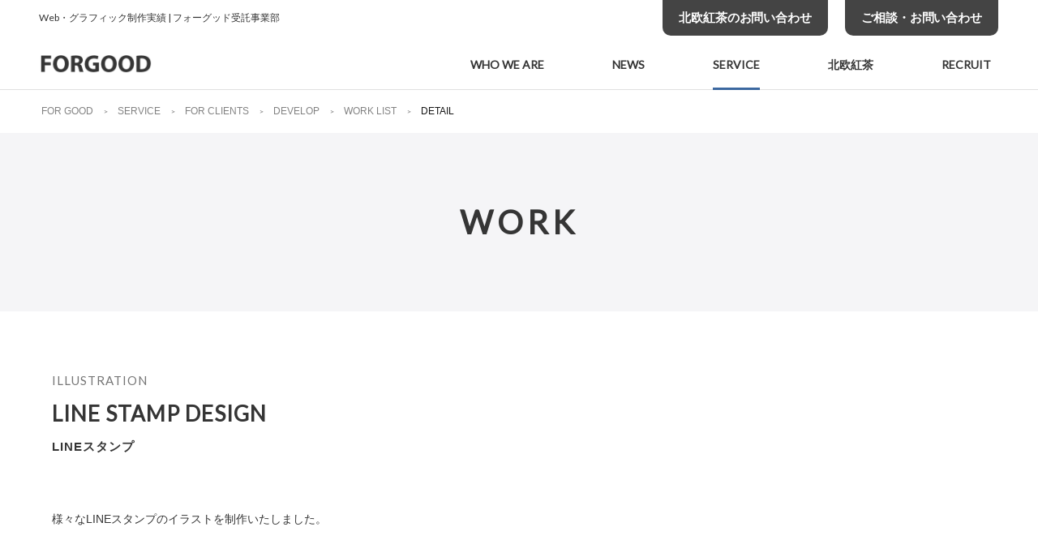

--- FILE ---
content_type: text/html; charset=UTF-8
request_url: https://for-good.co.jp/service/forclients/develop/worklist/detail012
body_size: 5494
content:
<!DOCTYPE html>
<!--[if lt IE 7]><html class="ie6" lang="ja"><![endif]-->
<!--[if IE 7]><html class="ie7" lang="ja"><![endif]-->
<!--[if IE 8]><html class="ie8" lang="ja"><![endif]-->
<!--[if IE 9]><html class="ie9" lang="ja"><![endif]-->
<!--[if (gt IE 9)|!(IE)]><!-->
<html lang="ja"><![endif]-->
<head>
<meta charset="utf-8">
<meta name="viewport" content="width=device-width, initial-scale=1.0, minimum-scale=1.0, maximum-scale=1.0, user-scalable=no">
<meta http-equiv="X-UA-Compatible" content="IE=edge,chrome=1">
<meta name="format-detection" content = "telephone=no">
<meta name="description" content="株式会社フォーグッドはイモトアヤコ、ネプチューン、アンガールズ、あばれる君、超新星のLINEスタンプのイラスト制作を担当致しました。" />
<title>Web・グラフィック制作実績 | フォーグッド受託事業部</title>

<!--font-->
<link href="https://fonts.googleapis.com/css?family=Noto+Sans+JP|Lato" rel="stylesheet">

<!--favicon-->
<link rel="shortcut icon" type="image/x-icon" href="https://for-good.co.jp/images/favicons/favicon.ico">

<!--SP icon-->
<link rel="apple-touch-icon" sizes="57x57" href="https://for-good.co.jp/images/favicons/apple-touch-icon-57x57.png">
<link rel="apple-touch-icon" sizes="60x60" href="https://for-good.co.jp/images/favicons/apple-touch-icon-60x60.png">
<link rel="apple-touch-icon" sizes="72x72" href="https://for-good.co.jp/images/favicons/apple-touch-icon-72x72.png">
<link rel="apple-touch-icon" sizes="76x76" href="https://for-good.co.jp/images/favicons/apple-touch-icon-76x76.png">
<link rel="apple-touch-icon" sizes="114x114" href="https://for-good.co.jp/images/favicons/apple-touch-icon-114x114.png">
<link rel="apple-touch-icon" sizes="120x120" href="https://for-good.co.jp/images/favicons/apple-touch-icon-120x120.png">
<link rel="apple-touch-icon" sizes="144x144" href="https://for-good.co.jp/images/favicons/apple-touch-icon-144x144.png">
<link rel="apple-touch-icon" sizes="152x152" href="https://for-good.co.jp/images/favicons/apple-touch-icon-152x152.png">
<link rel="apple-touch-icon" sizes="180x180" href="https://for-good.co.jp/images/favicons/apple-touch-icon-180x180.png">
<link rel="icon" type="image/png" href="https://for-good.co.jp/images/favicons/favicon-32x32.png" sizes="32x32">
<link rel="icon" type="image/png" href="https://for-good.co.jp/images/favicons/android-chrome-192x192.png" sizes="192x192">
<link rel="icon" type="image/png" href="https://for-good.co.jp/images/favicons/favicon-96x96.png" sizes="96x96">
<link rel="icon" type="image/png" href="https://for-good.co.jp/images/favicons/favicon-16x16.png" sizes="16x16">
<link rel="manifest" href="https://for-good.co.jp/images/favicons/manifest.json">
<link rel="mask-icon" href="https://for-good.co.jp/images/favicons/safari-pinned-tab.svg" color="#5bbad5">
<meta name="msapplication-TileColor" content="#da532c">
<meta name="msapplication-TileImage" content="/mstile-144x144.png">
<meta name="theme-color" content="#ffffff">

<!--facebook-->
<meta property="og:title" content="株式会社フォーグッド|デザインコンサルティング会社" />
<meta property="og:type" content="website" />
<meta property="og:url" content="http://for-good.co.jp" />
<meta property="og:site_name"  content="FORGOOD Corporate Site" />
<meta property="og:description" content="モノ・コトを形にしていく懐刀として新しい価値・創造に貢献してまいります。お気軽にお問い合わせください" />
<meta property="og:image" content="http://for-good.co.jp/images/og/og.png" />
<meta property="fb:app_id" content="1518634271775159" />

<script type="text/javascript" src="https://for-good.co.jp/js/jquery-3.4.1.min.js"></script>
<script type="text/javascript" src="https://for-good.co.jp/js/script.js"></script>

<script type="text/javascript">
if($(window).width() > 768 ) {
  //PC
  var style = '<link rel="stylesheet" href="https://for-good.co.jp/css/reset.css" /><link rel="stylesheet" href="https://for-good.co.jp/css/style.css" media="screen, projection, print" />';
} else {
  //SP
  var style = '<link rel="stylesheet" href="https://for-good.co.jp/css/reset.css" /><link rel="stylesheet" href="https://for-good.co.jp/css/style_sp.css" media="screen, projection, print" />';
};
$('head').append(style);
</script>
<!--[if lt IE 9]>
<script src="https://for-good.co.jp/js/html5shiv.js"></script>
<script src="https://for-good.co.jp/js/respond.min.js"></script>
<![endif]-->
</head>
<body>
  <div id="header"><header>
  <div class="sub">
    <h1>Web・グラフィック制作実績 | フォーグッド受託事業部</h1>
    <div>
      <a href="https://for-good.co.jp/contact/forproducts.php"><span>北欧紅茶のお問い合わせ</span></a>
      <a href="https://for-good.co.jp/contact/index.php"><span>ご相談・お問い合わせ</span></a>
    </div>
  </div>
  <a href="https://for-good.co.jp/"><img class="logo" src="https://for-good.co.jp/images/top/logo.png" alr="株式会社フォーグッド LOGO" class="white"></a>
  <div class="sidemenu"><span></span></div>
  <div id="gNav" class="pc">
    <ul>
      <li>
        <a href="https://for-good.co.jp/about/index.php" class="white">WHO WE ARE</a>
        <ul class="cate">
          <li><a href="https://for-good.co.jp/about/index.php" class="white">WHO WE ARE</a></li>
          <li><a href="https://for-good.co.jp/about/company.php" class="white">COMPANY</a></li>
        </ul>
      </li>
      <li>
        <a href="https://for-good.co.jp/news/index.php" class="white">NEWS</a>
        <ul class="cate">
        </ul>
      </li>
      <li>
        <a href="https://for-good.co.jp/service/index.php" class="white">SERVICE</a>
        <ul class="cate">
          <li>
            <a href="https://for-good.co.jp/service/index.php" class="white">SERVICE</a>
            <a href="https://for-good.co.jp/service/forclients/index.php" class="white">FOR CLIENTS</a>
            <a href="https://for-good.co.jp/service/forclients/develop/index.php" class="white">Web制作・開発</a>
            <a href="https://for-good.co.jp/service/forclients/develop/worklist/index.php" class="white">過去実績</a>
            <a href="https://for-good.co.jp/service/forclients/marketing/index.php" class="white">広告代理業</a>
            <a href="https://for-good.co.jp/service/forclients/consulting/index.php" class="white">コンサルティング</a>
            <a href="https://for-good.co.jp/service/forproducts/index.php" class="white">FOR PRODUCTS</a>
            <a href="https://for-good.co.jp/service/forproducts/hokuokocha/index.php" class="white">北欧紅茶</a>
          </li>
        </ul>
      </li>
      <li><a href="https://for-good.co.jp/service/forproducts/hokuokocha/index.php" class="white">北欧紅茶</a></li>
      <li><a href="https://for-good.co.jp/recruit/index.php" class="white">RECRUIT</a></li>
    </ul>
  </div>
</header>
<div id="gNav" class="sp">
  <ul>
    <li><a href="https://for-good.co.jp/about/index.php">わたしたちについて</a></li>
    <li class="paragraph"><a href="https://for-good.co.jp/about/company.php">会社概要</a></li>
    <li><a href="https://for-good.co.jp/news/index.php">お知らせ</a></li>
    <li><a href="https://for-good.co.jp/service/index.php">事業紹介</a></li>
    <li><a href="https://for-good.co.jp/service/forclients/index.php">受託事業</a></li>
    <li class="paragraph"><a href="https://for-good.co.jp/service/forclients/develop/index.php">Web制作・開発​</a></li>
    <li class="paragraph"><a href="https://for-good.co.jp/service/forclients/develop/worklist/index.php">過去実績</a></li>
    <li class="paragraph"><a href="https://for-good.co.jp/service/forclients/marketing/index.php">広告代理業</a></li>
    <li class="paragraph"><a href="https://for-good.co.jp/service/forclients/consulting/index.php">コンサルティング</a></li>
    <li><a href="https://for-good.co.jp/service/forproducts/index.php">プロダクト事業</a></li>
    <li class="paragraph"><a href="https://for-good.co.jp/service/forproducts/hokuokocha/index.php">北欧紅茶</a></li>
    <li><a href="https://for-good.co.jp/recruit/index.php">求人情報</a></li>
    <li><a href="https://for-good.co.jp/contact/forclients.php">受託事業へのご相談・お問い合わせ</a></li>
    <li><a href="https://for-good.co.jp/contact/forproducts.php">プロダクト事業へのご相談・お問い合わせ</a></li>
    <li><a href="https://for-good.co.jp//contact/recruit.php">求人へのお問い合わせ​</a></li>
    <li><a href="https://for-good.co.jp/contact/forproducts.php">北欧紅茶へのご相談・お問い合わせ</a></li>
    <li><a href="https://for-good.co.jp/contact/forclients.php">当社へのご相談・お問い合わせ</a></li>
  </ul>
</div></div>
  <!-- // header -->

  <div class="breadcrumb"></div>
  <!-- // breadcrumb -->

  <h1>WORK</h1>

  <section class="work_detali" id="workDetali">

    <h2>
      <span>ILLUSTRATION</span>
      LINE STAMP DESIGN
      <p>LINEスタンプ</p>
    </h2>
    <p>様々なLINEスタンプのイラストを制作いたしました。</p>
	  
    <p>イモトアヤコ LINEスタンプ</p>
	
    <img src="https://for-good.co.jp/images/works/works12_1.png" alt="イモトアヤコ LINEスタンプ">
    
    <p>ネプチューン LINEスタンプ</p>
    <img src="https://for-good.co.jp/images/works/works12_2.png" alt="ネプチューン LINEスタンプ"> 
      
    <p>アンガールズ LINEスタンプ</p>
    <img src="https://for-good.co.jp/images/works/works12_3.png" alt="アンガールズ LINEスタンプ"> 
      
    <p>あばれる君 LINEスタンプ</p>
    <img src="https://for-good.co.jp/images/works/works12_4.png" alt="アンガールズ LINEスタンプ"> 
      
    <p>ANZEN漫才 LINEスタンプ</p>
    <img src="https://for-good.co.jp/images/works/works12_8.png" alt="ANZEN漫才 LINEスタンプ"> 

    <p>ダチョウ倶楽部 LINEスタンプ</p>
    <img src="https://for-good.co.jp/images/works/works12_9.png" alt="ダチョウ倶楽部 LINEスタンプ"> 
        
    <p>サンシャイン池崎 ボイスで空前絶後ォ！ LINEスタンプ</p>
    <img src="https://for-good.co.jp/images/works/works12_10.png" alt="サンシャイン池崎 ボイスで空前絶後ォ！ LINEスタンプ"> 
      
    <p>ブルゾンちえみ with B ボイススタンプ</p>
    <img src="https://for-good.co.jp/images/works/works12_11.png" alt="ブルゾンちえみ with B ボイススタンプ">
      
    <p>昼顔 LINEスタンプ</p>
    <img src="https://for-good.co.jp/images/works/works12_12.png" alt="昼顔 LINEスタンプ">
      
    <p>フォーグッドスタンプ うさぎーぬんの日常 LINEスタンプ</p>
    <img src="https://for-good.co.jp/images/works/works12_6.png" alt="フォーグッドスタンプ うさぎーぬんの日常 LINEスタンプ">
      
    <p>フォーグッドスタンプ 今日もワンニャン生活 LINEスタンプ</p>
    <img src="https://for-good.co.jp/images/works/works12_7.png" alt="フォーグッドスタンプ 今日もワンニャン生活 LINEスタンプ">

    <ul class="work_btn">
      <li><a href="https://for-good.co.jp/service/forclients/develop/worklist/detail008.php">PREV WORK</a></li>
      <li><a href="https://for-good.co.jp/service/forclients/develop/worklist/detail013.php">NEXT WORK</a></li>
    </ul>

    <div class="con bgc_g">
      <p>制作実績一覧はこちらからご覧ください。</p>
      <div class="website">
        <div class="cf_bg"></div>
        <a href="https://for-good.co.jp/service/forclients/develop/worklist/index.php">WORK LIST</a>
      </div>
    </div>

  </section>
  <!-- // workDetali -->

  <section class="inner for_clients" id="clients">
    <script type="text/javascript">
$(document).ready(function() {
  //表示画面判定
  var url = location.href;
  //SERVICE - FOR CLIRNTS
  if(url.indexOf("service") != -1) {
    if(url.indexOf("worklist") != -1 || url.indexOf("marketing") != -1 || url.indexOf("consulting") != -1 || url.indexOf("develop") != -1) {
      return;
    } else {
      $(".for_clients h2").html("OUTSOURCING");
    }
  }
});
</script>

<h2>FOR CLIENTS</h2>
<h3>「課題を発見・解決をする」</h3>
<p>
  制作×広告×コンサルティング<span class="comma">、</span><br class="pc">散らばっている物事の整理整頓から始まり<span class="comma">、</span><br class="pc">最終的にはお客様に届くより良いサービスや新しい価値創造のお手伝いをしています。<br>
  モノ・コトを形にしていく懐刀として新しい価値・創造に貢献していきます。
</p>
<ul>
  <li>
    <img src="https://for-good.co.jp/images/clients/clients_01.png">
    <p>制作</p>
    <p>
      キャンペーンサイトや会社ホームページ、<br class="pc">ECサイト、LP、バナー、イラスト作成や<br class="pc">フロントコーディング、<br class="pc">販促物、ロゴや名刺等のグラフィック制作まで<br class="pc">幅広く対応しています。
    </p>
    <div class="viewMore">
      <div class="vm_bg"></div>
      <a href="https://for-good.co.jp/service/forclients/develop/index.php">VIEW MORE</a>
    </div>
  </li>
  <li>
    <img src="https://for-good.co.jp/images/clients/clients_02.png">
    <p>広告</p>
    <p>
      リスティング広告、ディスプレイ広告、アフィリエイト広告などのWeb・アプリ広告や<span class="comma">、</span><br class="pc">Facebook、インスタグラムなどのSNS広告を<br class="pc">中心にご提案しております。
    </p>
    <div class="viewMore">
      <div class="vm_bg"></div>
      <a href="https://for-good.co.jp/service/forclients/marketing/index.php">VIEW MORE</a>
    </div>
  </li>
  <li>
    <img src="https://for-good.co.jp/images/clients/clients_03.png">
    <p>コンサルティング</p>
    <p>
      オフィシャルサイト・直販ECサイトの<br class="pc">設計・戦略・立案を行っております。<br>
      新規立ち上げだけでなく<span class="comma">、</span><br class="pc">リリース後の施策・運用サポートまで<br class="pc">対応しております。
    </p>
    <div class="viewMore">
      <div class="vm_bg"></div>
      <a href="https://for-good.co.jp/service/forclients/consulting/index.php">VIEW MORE</a>
    </div>
  </li>
</ul>  </section>
  <!-- // clients -->

  <section class="inner bgc_g service" id="service">
    <h2>SERVICE</h2>
<h3>「モノ・コトを形にする」</h3>
<p>私達は本来の価値を伝えていくために<span class="comma">、</span><br class="pc">デザイン・広告・コンサルティングにとらわれない無限の可能性に挑み<span class="comma">、</span><br class="pc">受託事業とプロダクト事業の二人三脚で邁進していきます。</p>
<ul>
  <li>
    <h4>FOR CLIENTS</h4>
    <img src="https://for-good.co.jp/images/service/service_01.png" alt="">
    <h5>課題発見・解決するための<span>戦略・広告・制作</span></h5>
    <p>
      私達はこれまで大小問わず<span class="comma">、</span><br class="pc">お客様の課題発見・解決するお手伝いをしてきました。<br>
      特にWeb領域でのご縁が多く<span class="comma">、</span><br class="pc">戦略・広告・制作をワンストップで行うことが強みです。<br>
      現状分析・マーケティングなど数字的根拠や<span class="comma">、</span><br class="pc">情勢把握・文化的理解から課題発見・解決していきます。
    </p>
    <div class="viewMore">
      <div class="vm_bg"></div>
      <a href="https://for-good.co.jp/service/forclients/index.php" class="clients_more">VIEW MORE</a>
    </div>
  </li>
  <li>
    <h4>FOR PRODUCTS</h4>
    <img src="https://for-good.co.jp/images/service/service_02.png" alt="">
    <h5>今まで培ってきた経験・技術・情熱で<span>商品の魅力をお届けします</span></h5>
    <p>
      オフィシャルサイト開発・運営、<br class="pc">Amazonや楽天市場などのネット販売、<br class="pc">イベント出店、注文コールセンターの小売販売と<span class="comma">、</span><br class="pc">業務用の卸売、イベント立案、商品企画を行っております。<br>
      商品を1人でも多くのお客様にお届けするために<span class="comma">、</span><br class="pc">これまでの経験を活かして真摯に取り組んでいきます。
    </p>
    <div class="viewMore">
      <div class="vm_bg"></div>
      <a href="https://for-good.co.jp/service/forproducts/index.php" class="products_more">VIEW MORE</a>
    </div>
  </li>
</ul>  </section>
  <!-- // service -->

  <section class="contact" id="contact">
    <script type="text/javascript">
$(document).ready(function() {
  //表示画面判定
  var url = location.href;
  //CONTACT
  if(url.indexOf("contact") != -1) {
    $(".contact h2, .contact > p, p.word_recruit, .contactForm_recruit .tel_recruit, .contactForm_recruit h3").remove();
    $(".contactForm_recruit").css("display" ,"block");
  }
  //RECRUIT
  if(url.indexOf("recruit") != -1) {
    $("p.word_contact").remove();
    $(".contact ul").css("display" ,"none");
    $(".contactForm_recruit, p.word_recruit").css("display" ,"block");
  }
});
</script>

<h2>CONTACT</h2>
<p class="word_contact">株式会社フォーグッドに関する<br class="sp">お問い合わせはお気軽にご相談ください</p>
<p class="word_recruit">各種ご相談などお気軽にご連絡ください。<br>お問い合わせの内容によって<br class="sp">お返事にお時間を頂く場合がございます。<br>予めご了承ください。</p>
<ul>
  <li>
    <h3>FOR CLIENTS</h3>
    <p>制作・広告・コンサルティングなど<br>受託事業へのお見積り依頼やご相談・お問い合わせ</p>
    <div class="contactForm_blue">
      <div class="cf_bg"></div>
      <a href="https://for-good.co.jp/contact/forclients.php">CONTACT FORM</a>
    </div>
  </li>
  <li>
    <h3>FOR PRODUCTS</h3>
    <p>北欧紅茶の販売・イベント・業務用販売や<br>プロダクト事業へのご相談・お問い合わせ</p>
    <div class="contactForm_blue">
      <div class="cf_bg"></div>
      <a href="https://for-good.co.jp/contact/forproducts.php">CONTACT FORM</a>
    </div>
  </li>
</ul>
<div class="bgc_w con contactForm_recruit">
  <h3>RECRUIT</h3>
  <p class="word_contact">求人へのご応募は<br class="sp">採用情報から各職種の募集要項をご確認ください。</p>
  <p class="word_recruit">求人応募はこちらからも受付を行っております</p>
  <div class="contactForm">
    <div class="cf_bg"></div>
    <a href="https://for-good.co.jp/contact/recruit.php">CONTACT FORM</a>
  </div>
</div>  </section>
  <!-- // contact -->

  <footer>
    <p><a href="https://for-good.co.jp/privacy/index.php">PRIVACY POLICY</a></p>
<p>© 2014 FORGOOD Co., Ltd.</p>  </footer>
  <!-- // footer -->
  
  <!--GA-->
  <script>
  (function(i,s,o,g,r,a,m){i['GoogleAnalyticsObject']=r;i[r]=i[r]||function(){
  (i[r].q=i[r].q||[]).push(arguments)},i[r].l=1*new Date();a=s.createElement(o),
  m=s.getElementsByTagName(o)[0];a.async=1;a.src=g;m.parentNode.insertBefore(a,m)
  })(window,document,'script','//www.google-analytics.com/analytics.js','ga');

  ga('create', 'UA-73959388-1', 'auto');
  ga('send', 'pageview');
  </script>
  <!--GA END-->

</body>
</html>

--- FILE ---
content_type: text/css
request_url: https://for-good.co.jp/css/style.css
body_size: 10223
content:
@charset "utf-8";
/*---------------------------------------------
  Browser Default Initialization
  ---------------------------------------------*/
html {
  overflow-y: scroll;
}
body, div, dl, dt, dd, ul, ul li, h1, h2, h3, h4, h5, h6,
pre, form, fieldset, input, textarea, p, blockquote, th, td,
section, nav, article, aside, hgroup, header, address,
figure, figcaption {
  margin: 0;
  padding: 0;
  line-height: 2;
}
address, caption, cite, code, dfn, em, strong, th, var {
  font-style: normal;
  font-weight: normal;
}
table {
  border-collapse: collapse;
  border-spacing: 0;
}
q:before ,q:after {
  content: '';
}
object, embed {
  vertical-align: top;
}
hr, legend {
  display: none;
}
h1, h2, h3, h4, h5, h6 {
  font-size: 100%;
  font-weight: normal;
}
img, abbr, acronym, fieldset {
  border: 0;
}
img {
  max-width: 100%;
  height: auto;
  vertical-align: top;
  -ms-interpolation-mode: bicubic;
}
ul li {
  list-style-type: none;
}
p {
  font-size: 100%;
}

.pc {
  display: block!important;
}
.sp {
  display: none!important;
}
span.comma {
  display: none;
}

/* ------ Body ------ */
body {
  width: 100%;
  min-width: 768px;
  color: #222;
  font-size: 14px;
  font-weight: 300;
  text-align: center;
  -webkit-text-size-adjust: 100%; /* 文字サイズの自動調整機能のキャンセル */
  letter-spacing: -0.001em;       /* iOS4でのテキストの隙間への対応 */
  display: none;
  position: fixed;
}

/* ------ Anchor ------ */
a, a:link, a:visited {
  color: #222;
  text-decoration: none;
  -webkit-transition: 0.2s;
  -moz-transition: 0.2s;
  -o-transition: 0.2s;
  -ms-transition: 0.2s;
  transition: 0.2s;
}
a:hover, a:focus, a:link:hover, a:link:focus, a:visited:hover, a:visited:focus {
  color: #333;
}

/* a.btn {
  margin: 0 auto;
  width: 160px;
  height: 35px;
  text-align: center;
  line-height: 35px;
  border: 1px solid #222;
  background: #fff;
  display: block;
}
a.btn:hover {
  color: #fff;
  background: #363636;
} */

/* ------ pagetop ------ */
/* #page-top {
  position: fixed;
  bottom: 40px;
  right: 40px;
}
#page-top:hover {
  filter: progid:DXImageTransform.Microsoft.Alpha(Opacity=70);
  opacity: 0.7;
} */


/* ------ Font ------ */
body {
  font-family: 'Noto+Sans+JP', sans-serif;
}
h1, h1 p, h2, h3, h4, h5,
#gNav li a,
.viewMore a,
.contactForm a,
.work li p, .fantastiska_fika li p, .kocha li:nth-of-type(1) p:nth-of-type(1),
.for_products li p:nth-of-type(1),
.news_tab li, .newsDetail .news_data span, .news_detail_btn a,
.contact_btn li, .work_btn li,
footer
{
  font-family: 'Lato', sans-serif;
}
.work h5, .work_detali h2 > p,
.fantastiska_fika h4, .fika_detali h2, .fika_detali h3, .fika_detali h4, .kocha h4,
.newsDetail h2, .newsDetail h3,
.clients_detail_1 h2, .kocha_info h3,
.develop_detail_1 h2,
.recruitInfo .job h3,
.privacy_con h3
{
  font-family: 'Noto+Sans+JP', sans-serif;
}

/* ------ Heading ------ */
h1 {
  padding: 70px;
  text-align: center;
  font-size: 40px;
  font-weight: bold;
  background-color: #f4f5f7;
  letter-spacing: 5px;
}
h1 p {
  font-size: 17px;
  font-weight: normal;
  letter-spacing: 2px;
}
h2 {
  font-size: 28px;
  font-weight: bold;
  text-align: center!important;
  letter-spacing: 1px;
}
h2:after {
  content: "";
  width: 50px;
  margin: 18px auto;
  color: #2a5a98;
  font-weight: normal;
  border-bottom: 2px solid;
  display: block;
}
h3 {
  padding-bottom: 40px;
  font-size: 24px;
  font-weight: normal;
  text-align: center!important;
}

/* ------ Contents ------ */
#service, #clients, #products, #hokuokocha, #contact, #company, footer, 
#work, #contactFc, #contactFp, #news, #recruit, #fika, 
#philosophy, #coc, #sccj, #job, #salary,
#clients_detail_1, #clients_detail_2, #clientsQA,
#develop_detail_2, #develop_detail_3, #develop_detail_4, #develop_detail_5, #develop_detail_6,
#consulting_detail_2, #consulting_detail_3, #consulting_detail_4, #consulting_detail_5, #consulting_detail_6, #consulting_detail_7,
#marketing_detail_2, #marketing_detail_3, #marketing_detail_4, #marketing_detail_5, #marketing_detail_6, #marketing_detail_7,
#consultingQA, #marketingQA, #productsQA, #partner, .fantastiskafikaDetail #kochaInfo, #kochaCon, #kochaQA,
#kocha_detail_2, #kocha_detail_3, #kocha_detail_4, #kocha_detail_5, #kocha_detail_6, #kocha_detail_7
{
  opacity: 0;
  transition: 1s;
}
.hokuokochaInfo #kochaInfo {
  opacity: 1;
}
#company.company_profile {
  opacity: 0;
  transition: 0s;
}

/* ------ ViewMore_btn ------ */
.viewMore {
  position: relative;
  overflow: hidden;
  width: 130px;
  margin: 50px auto 0px;
  text-align: center;
  background-color: #fff;
  border: 1px solid #363636;
  border-radius: 30px;
  display: block;
  z-index: 0;
  user-select: none;
}
.viewMore .vm_bg {
  width: 130px;
  height: 50px;
  top: -50px;
  background: #363636;
  position: absolute;
  transition: 0.3s;
  z-index: -1;
}
.viewMore .vm_bg:before {
  content: "";
  width: 105%;
  height: 100%;
  position: absolute;
  top: -2px;
  left: -3px;
  border: 25px solid #363636;
  box-sizing: border-box;
}
.viewMore:hover .vm_bg {
  top: 0;
}
.viewMore a {
  display: block;
  padding: 10px 0px;
  transition: 0.3s;
}
.viewMore:hover a {
  color: #fff;
  transition: 0.3s;
}

/* ------ General Settings ------ */
.inner {
  margin: 0 auto;
  padding: 70px 6% 80px;
}
.inner_s {
  margin: 0 auto;
  padding: 0px 4%;
}
.inner_m {
  margin: 0 auto;
  padding: 70px 4% 80px;
}
.inner p, .inner_s p, .inner_m p {
  margin-bottom: 20px;
  text-align: center;
  font-size: 13px;
}
.bgc_g {
  background-color: #f4f5f7;
}
.bgc_w {
  background-color: #fff;
}
.mt50 {
  margin-top: 50px;
}
.mb50 {
  margin-bottom: 50px;
}
.mb60 {
  margin-bottom: 60px;
}
.pt20 {
  padding-top: 20px;
}
.pb50 {
  padding-bottom: 50px;
}
.pb10 {
  padding-bottom: 10px;
}
.pb0 {
  padding-bottom: 0px;
}
.blue01 {
  padding: 40px 0px;
  color: #2a5a98;
  text-align: center;
  font-size: 23px;
  font-weight: bold;
  line-height: 1.2;
  letter-spacing: 3px;
}
.blue02 {
  padding: 50px 0px 15px;
  color: #2a5a98;
  text-align: center;
  font-size: 23px;
  font-weight: bold;
  line-height: 1.2;
  letter-spacing: 1px;
}
.blue03 {
  padding: 30px 0px 15px;
  color: #2a5a98;
  text-align: center;
  font-size: 23px;
  font-weight: bold;
  line-height: 1.2;
  letter-spacing: 1px;
}

/* ------ part ------ */
.part_con {
  max-width: 1140px;
  margin: 0 auto;
  padding: 35px 5% 30px;
  text-align: left;
  border-radius: 30px;
}
.part_con ul {
  display: inline-block;
  vertical-align: top;
}
.part_con li {
  margin-left: 20px;
  padding-bottom: 10px;
  list-style-type: disc;
}
.part_con li:nth-child(1) {
  margin-left: 0px;
  list-style-type: none;
}
.part_con li span {
  margin-bottom: 5px;
  font-size: 16px;
  font-weight: bold;
  display: block;
}
.fc_fp .part_con ul:nth-of-type(1) {
  width: 35%;
  padding-right: 3%;
}
.fc_fp .part_con ul:nth-of-type(2) {
  width: 16%;
  padding-right: 7%;
}
.fc_fp .part_con ul:nth-of-type(3) {
  width: 37%;
}
.develop_detail_1 .part_con ul:nth-of-type(1) {
  width: 47%;
  padding-right: 3%;
}
.develop_detail_1 .part_con ul:nth-of-type(2) {
  width: 49%;
}
.develop_detail_1 .part_con li:nth-child(1) {
  margin-left: 20px;
  list-style-type: disc;
}
.develop_detail_5 .part_con ul:nth-of-type(1) {
  width: 29%;
  padding-right: 3%;
}
.develop_detail_5 .part_con ul:nth-of-type(2) {
  width: 29%;
  padding-right: 3%;
}
.develop_detail_5 .part_con ul:nth-of-type(3) {
  width: 34%;
}
.clients_detail_1 .part_con ul:nth-of-type(1) {
  width: 34%;
  padding-right: 3%;
}
.clients_detail_1 .part_con ul:nth-of-type(2) {
  width: 22%;
  padding-right: 4%;
}
.clients_detail_1 .part_con ul:nth-of-type(3) {
  width: 35%;
}
.products_detail_2 .part_con ul:nth-of-type(1) {
  width: 40%;
  padding-right: 5%;
}
.products_detail_2 .part_con ul:nth-of-type(2) {
  width: 19%;
  padding-right: 4%;
}
.products_detail_2 .part_con ul:nth-of-type(3) {
  width: 30%;
}
.kocha_detail_1 .part_con ul:nth-of-type(1) {
  width: 38%;
  padding-right: 5%;
}
.kocha_detail_1 .part_con ul:nth-of-type(2) {
  width: 17%;
  padding-right: 5%;
}
.kocha_detail_1 .part_con ul:nth-of-type(3) {
  width: 33%;
}
.consulting_detail_1 .part_con ul:nth-of-type(1) {
  width: 47%;
  padding-right: 3%;
}
.consulting_detail_1 .part_con ul:nth-of-type(2) {
  width: 49%;
}
.consulting_detail_1 .part_con li:nth-child(1) {
  margin-left: 20px;
  list-style-type: disc;
}
.consulting_detail_6 .part_con ul:nth-of-type(1) {
  width: 25%;
  padding-right: 7%;
  padding-left: 5%;
}
.consulting_detail_6 .part_con ul:nth-of-type(2) {
  width: 29%;
  padding-right: 7%;
}
.consulting_detail_6 .part_con ul:nth-of-type(3) {
  width: 24%;
}
.marketing_detail_1 .part_con ul:nth-of-type(1) {
  width: 47%;
  padding-right: 3%;
}
.marketing_detail_1 .part_con ul:nth-of-type(2) {
  width: 49%;
}
.marketing_detail_1 .part_con li:nth-child(1) {
  margin-left: 20px;
  list-style-type: disc;
}
.marketing_detail_6 .part_con ul:nth-of-type(1) {
  width: 25%;
  padding-right: 7%;
  padding-left: 5%;
}
.marketing_detail_6 .part_con ul:nth-of-type(2) {
  width: 29%;
  padding-right: 7%;
}
.marketing_detail_6 .part_con ul:nth-of-type(3) {
  width: 24%;
}


/*---------------------------------------------
  Header
  ---------------------------------------------*/
/* ------ Header ------ */
#header {
  display: none;
}
header {
  width: 94%;
  min-width: 720px;
  padding: 0px 3%;
  text-align: left;
  background-color: #fff;
  border-bottom: 1px solid #ddd;
  position: fixed;
  z-index: 100;
  display: none;
}
header .sub {
  height: 50px;
  position: relative;
}
header .sub h1 {
  padding: 10px 0px 0px 10px;
  color: #222;
  text-align: left;
  font-size: 12px;
  font-weight: normal;
  background-color: unset;
  letter-spacing: 0px;
  display: inline-block;
}
header .sub > div {
  position: absolute;
  top: 0;
  right: 0;
}
header .sub a {
  margin: 0px 10px;
  padding: 0 20px;
  font-size: 15px;
  font-weight: bold;
  color: #fff!important;
  border-radius: 0 0 10px 10px;
  background-color: rgba(0,0,0,0.8);
  position: absolute;
  top: 0;
  user-select: none;
}
header .sub a:nth-of-type(1) {
  left: -435px;
}
header .sub a:nth-of-type(2) {
  left: -210px;
}
header .sub a:hover {
  color: #fff;
  background-color: rgba(0,0,0,0.7);
}
header .sub a span {
  padding: 7px 0px;
  display: inline-block;
  white-space: nowrap;
}
img.logo {
  width: 160px;
  max-width: 160px;
  margin-top: 6px;
  user-select: none;
}
@media screen and (max-width: 870px) {
  header .sub a {
    margin: 0px 3px;
    font-size: 14px;
    padding: 10px 15px;
  }
}
/* ------ Header - Index ------ */
#top header {
  background: none!important;
  border-bottom: none;
}
#top header.bg_white {
  background-color: rgba(255,255,255,0.7);
}
#top img.logo {
  filter: invert(100%) sepia(100%) saturate(0%) hue-rotate(0deg) brightness(100%) contrast(100%);
}
#top img.logo.black {
  filter: invert(0%) sepia(0%) saturate(0%) hue-rotate(0deg) brightness(0%) contrast(100%);
}
#top header .sub h1 {
  color: #fff!important;
  background: none!important;
}
#top header .sub a {
  background-color: rgba(0,0,0,0.6);
}
#top header .sub a:hover {
  background-color: #363636;
}
/* ------ Global Navi ------ */
#gNav {
  float: right;
}
#gNav li {
  height: 60px;
  margin: 0 40px;
  line-height: 60px;
  display: inline-block;
  position: relative;
}
#gNav li:nth-of-type(5) {
  margin-right: 20px;
}
#top header.bg_white #gNav>ul>li {
  margin: 0 30px 1px;
}
#gNav li a {
  height: 60px;
  font-weight: bold;
  display: inline-block;
  position: relative;
  user-select: none;
}
#gNav li a:after {
  content: "";
  width: 100%;
  height: 3px;
  position: absolute;
  left: 0;
  bottom: -1px;
  background-color: #2a5a98;
  transform: scale(0, 1);
  transition: 0.3s;
}
#gNav li a:hover:after {
  transform: scale(1);
}
#gNav li.open a:after,
#gNav li.active a:after {
  content: "";
  width: 100%;
  height: 3px;
  position: absolute;
  left: 0;
  bottom: -1px;
  background-color: #2a5a98;
  transition: 0.3s;
  transform: scale(1);
}
#gNav .cate {
  padding: 40px 60px 35px;
  text-align: center;
  background-color: #fff;
  display: none;
  position: absolute;
}
#gNav li:nth-of-type(1) .cate {
  left: -68%;
}
#gNav li:nth-of-type(2) .cate {
  display: none!important;
}
#gNav li:nth-of-type(3) .cate {
  padding: 40px 52px 35px;
  left: -135%;
}
#gNav .cate li {
  height: auto;
  margin: 0px 0px 10px;
  line-height: unset;
  white-space: nowrap;
}
#gNav .cate a {
  height: 40px;
  line-height: 40px;
  margin: 0px;
  padding: 0px;
  color: #222!important;
  display: block;
  transition: color .3s;
}
#gNav .cate a:after {
  display: none;
}
#gNav .cate a:hover {
  color: #2a5a98!important;
}
/* ------ Global Navi - Index ------ */
#top #gNav li a {
  color: #fff;
}
#top #gNav li a:after {
  background-color: #fff;
  bottom: -1px;
}
#top #gNav li a:hover {
  color: #fff;
  opacity: 1;
}
#top #gNav li a.black,
#top #gNav li a.black:hover {
  color: #222;
}
#top #gNav li a.black:after {
  background-color: #222;
  bottom: -1px;
}
#top #gNav .cate {
  background-color: rgba(255, 255, 255, 0.85);
}
#top .bg_white  #gNav .cate {
  background-color: #fff;
}
@media screen and (max-width: 1000px) {
  #gNav li {
    margin: 0 20px;
  }
  #gNav .cate {
    width: 100%;
    padding: 30px 50px;
  }
  #gNav li:nth-of-type(1) .cate {
    left: -56%;
  }
  #gNav li:nth-of-type(3) .cate {
    width: 190%;
    left: -133%;
  }
}
/* ------ Side Menu ------ */
.sidemenu {
  display: none;
}


/*-----------------------------------------------------  */
/*  Index            */
/*-----------------------------------------------------  */
/* ------ MainVisual ------ */
.mv {
  width: 100%;
  height: 100vh;
  background-color: #000;
  display: block;
  position: relative;
}
.mv img {
  width: 100%;
  opacity: 0.7;
  display: block;
}
.mv video {
  width: 100%;
  opacity: 0.4;
  display: block;
  outline: none;
}
.mv_text {
  width: 94%;
  min-width: 720px;
  padding: 0px 3%;
  margin: 0 auto;
  position: absolute;
  top: 23%;
  left: 0;
  right: 0;
  z-index: 10;
}
.mv_text img {
  width: auto;
  max-width: 600px;
  margin: 0;
  opacity: 1;
  transition: 1s;
  position: absolute;
  left: 0;
  top: 100%;
}
.mv_text img.up {
  top: 0%;
}
.mv_text_wrap {
  height: 100%;
  overflow: hidden;
  position: relative;
}
.mv_wrap {/*mv*/
  width: 100%;
  height: 100%;
  overflow: hidden;
  position: relative;
}
.mv_wrap img {
  width: 100%;
  height: 100%;
  position: absolute;
  top: 0;
  left: 0;
  object-fit: cover;
}
.mv_wrap img.enlarge {
  /* width: 104%;
  max-width: 104%; */
  height: 104vh;
  /* margin-left: -2%;
  margin-top: -2%; */
  top: -2%;
}
.mv > div:nth-of-type(3) {
  display: none;
  width: 99%;
  margin: 0 auto;
  position: absolute;
  bottom: -4%;
  left: 0;
  right: 0;
  z-index: 10;
}
.mv > div:nth-of-type(3) img {
  opacity: 1;
  display: none;
}


/*-----------------------------------------------------  */
/*  パンくず            */
/*-----------------------------------------------------  */
.breadcrumb {
  padding: 125px 4% 15px;
  text-align: left;
  font-size: 12px;
  user-select: none;
}
.breadcrumb a {
  color: #777;
  /* pointer-events: none; */
}
.breadcrumb span.arrow {
  padding: 0px 10px;
  color: #777;
  font-size: 10px;
  font-weight: bold;
  -webkit-transform: scale(0.7);
  -moz-transform: scale(0.7);
  -ms-transform: scale(0.7);
  -o-transform: scale(0.7);
  transform: scale(0.7);
  display: inline-block;
}
.breadcrumb span.location {
  color: #000;
}


/*-----------------------------------------------------  */
/*  WhoWeAre            */
/*-----------------------------------------------------  */
.who_we_are {
  margin: 0 auto;
  padding: 70px 6% 50px;
}
.who_we_are p {
  padding-bottom: 30px;
  text-align: center;
}
.concept p,
.philosophy p {
  margin-bottom: 40px;
}
.concept p:nth-of-type(1) {
 padding-top: 40px;
}
.coc ol {
  width: 300px;
  margin: 55px auto 40px 38%;
  text-align: left;
  line-height: 1.3;
  list-style-type: decimal-leading-zero;
}
.coc ol li {
  padding: 0px 0px 20px 40px;
}


/*-----------------------------------------------------  */
/*  Company            */
/*-----------------------------------------------------  */
.company,
.company_profile {
  margin: 0 auto;
  padding: 70px 6%;
}
table.profile {
  width: 60%;
  text-align: left;
  margin: 60px auto 20px;
}
table.profile th {
  width: 150px;
  padding: 30px 0px;
  border-top: 1px solid #e5e5e5;
}
table.profile td {
  width: 100%;
  margin-left: 20px;
  padding: 30px 0px;
  display: inline-block;
  border-top: 1px solid #e5e5e5;
}
table.profile tr:last-child th,
table.profile tr:last-child td {
  border-bottom: 1px solid #e5e5e5;
}
table.profile p {
  margin: 0;
  text-align: left;
}
table.profile a.tel {
  user-select: none;
  pointer-events: none;
}


/*-----------------------------------------------------  */
/*  SCCJ            */
/*-----------------------------------------------------  */
.sccj p {
  margin: 55px 0px 15px;
}
.sccj img {
  width: 100px;
}


/*-----------------------------------------------------  */
/*  News            */
/*-----------------------------------------------------  */
/* List */
.news ul {
  width: 600px;
  margin: 50px auto 50px;
  text-align: left;
}
.news li {
  width: 100%;
  padding: 15px 0px;
  line-height: 1.3;
}
#top .news li {
  padding: 10px 0px;
}
#top .news li:nth-child(n+4) {
  display: none;
}
.news li a {
  width: 100%;
  padding: 10px 0px;
  display: inline-flex;
  transition: color .3s;
}
.news li a:hover {
  color: #2a5a98!important;
}
.news li span {
  padding-right: 50px;
  display: inline-block;
}
.news_tab {
  padding: 60px 5%;
}
#top .news_tab {

}
.news_tab li {
  min-width: 50px;
  height: 60px;
  margin: 0px 30px;
  padding: 0px;
  font-size: 20px;
  display: inline-block;
}
.news_tab li a {
  height: 60px;
  font-weight: bold;
  display: inline-block;
  position: relative;
}
.news_tab li a:after,
.news_tab li a.active:after {
  content: "";
  width: 100%;
  height: 3px;
  position: absolute;
  left: 0;
  bottom: -1px;
  background-color: #2a5a98;
  transform: scale(0, 1);
  transition: 0.3s;
}
.news_tab li a:hover:after,
.news_tab li a.active:after {
  transform: scale(1);
}
.newsList h2, .newsList .viewMore {
  display: none;
}
.newsList .news {
  padding: 0px 6%;
}
.newsList .news ul {
  margin: 0 auto;
  /* padding-bottom: 80px; */
}
.newsList .news li {
  padding: 20px 0px;
  border-bottom: 1px solid #e5e5e5;
}
.newsList .page {
  padding: 60px 5%;
}
.newsList .page ul {
  text-align: center;
}
.newsList .page li {
  width: 30px;
  margin: 0px 10px;
  border: none;
  display: inline-block;
  cursor: pointer;
}
.newsList .page li.active {
  border-bottom: 3px solid #2a5a98;
}
#top .page, .page input {
  display: none;
}
/* DEtail */
.newsDetail {
  max-width: 1260px;
  margin: 0 auto;
  padding: 70px 12% 30px;
  text-align: left;
}
.newsDetail .news_data {
  margin-bottom: 10px;
  font-weight: bold;
}
.newsDetail .news_data span {
  padding-right: 20px;
}
.newsDetail h2, .newsDetail h3 {
  text-align: left!important;
  line-height: 1.3;
}
.newsDetail h2:after {
  display: none;
}
.newsDetail h3 {
  margin-bottom: 20px;
  padding: 10px 0 0;
  font-size: 22px;
  font-weight: bold;
}
.newsDetail h4 {
  margin-top: 25px;
  padding-left: 10px;
  font-size: 18px;
  border-left: 4px solid #2a5a98;
  line-height: 1.5;
}
.news_detali_con {
  width: 100%;
  margin: 40px 0px 0px;
  word-break: break-all;
}
.news_detali_con p {
  margin-bottom: 30px;
  line-height: 1.6;
}
.news_detali_con p a {
  color: #2a5a98;
}
.newsDetail img {
  width: auto;
  max-width: 80%;
  margin: 20px auto 0px;
  display: block;
}
.newsDetail img.sccj {
  width: 100px;
}
.newsDetail a.tel {
  color: #222;
  user-select: none;
  pointer-events: none;
}
.newsDetail .con {
  width: 100%;
  margin: 70px auto 0px;
}
#news_under_btn_1 .con,
#news_under_btn_2 .con {
  padding: 0;
}
#news_under_btn_1 .contactForm_blue img,
#news_under_btn_2 .contactForm_blue img {
  width: 20px;
  margin: 0;
  padding-right: 6px;
  display: inline-block;
  vertical-align: text-top;
}
#news_under_btn_1 .contactForm_blue a,
#news_under_btn_2 .contactForm_blue a {
  color: #fff!important;
  font-size: 16px;
}
.news_detali_con blockquote {
  margin: 20px auto;
  padding: 20px 20px 25px;
  background-color: #f4f5f7;
}
.news_detali_con blockquote b {
  font-size: 15px;
}
.news_detali_con blockquote p {
  margin: 0;
}


/*-----------------------------------------------------  */
/*  Service            */
/*-----------------------------------------------------  */
.service h4 {
  font-size: 26px;
  font-weight: bold;
}
.service h5 {
  padding-bottom: 30px;
  font-size: 20px;
  font-weight: bold;
}
.service h5 span {
  color: #2a5a98;
  display: block;
  line-height: 1;
}
.service ul {
  width: 100%;
  max-width: 1260px;
  margin: 0px auto;
  padding-top: 40px;
  display: flex;
}
.service li {
  width: 50%;
  padding: 30px 20px 100px;
  text-align: center;
  background-color: #fff;
  border-radius: 30px;
  position: relative;
}
.service li:nth-of-type(1) {
  margin-right: 20px;
}
.service li:nth-of-type(2) {
  margin-left: 20px;
}
.service img {
  width: auto;
  height: 220px;
  margin: -10px auto 10px;
}
.service .viewMore {
  margin: 0 auto;
  position: absolute;
  left: 0;
  right: 0;
  bottom: 40px;
}
.fc_fp p {
  margin-bottom: 30px;
  overflow-wrap: break-word;
}


/*-----------------------------------------------------  */
/*  For Clients            */
/*-----------------------------------------------------  */
.for_clients ul {
  width: 100%;
  max-width: 1300px;
  display: flex;
  margin: 0px auto;
}
.for_clients li {
  width: 31%;
  padding: 20px 0px 60px;
  text-align: center;
  position: relative;
}
.for_clients li:nth-of-type(2) {
  padding: 20px 40px 60px;
}
.for_clients img {
  width: auto;
  height: 180px;
  vertical-align: unset;
}
.for_clients li p:nth-of-type(1) {
  font-size: 20px;
}
.for_clients .viewMore {
  margin: 0 auto;
  position: absolute;
  left: 0;
  right: 0;
  bottom: 0;
}
.serviceInfo .for_clients {
  padding: 70px 4% 60px;
}
.clientsInfo .clients_detail_1 h2,
.clientsInfo .clients_detail_2 h2 {
  font-size: 25px;
  line-height: 1.4;
}
.clients_detail_1 p, 
.clients_detail_2 p {
  overflow-wrap: break-word;
}
.clients_detail_1 p:nth-of-type(1),
.clients_detail_2 p:nth-of-type(1) {
  margin-top: 50px;
}


/*-----------------------------------------------------  */
/*  DEVELOP            */
/*-----------------------------------------------------  */
.develop_detail_1 h2 {
  font-size: 25px;
  line-height: 1.4;
}
.develop_detail_1 img {
  margin: 10px auto 40px;
}
.develop_detail_4 > p {
  margin: 50px 0px 30px;
}
.develop_detail_5 p {
  margin: 50px 0px 10px;
}


/*-----------------------------------------------------  */
/*  CONSULTING            */
/*-----------------------------------------------------  */
.consulting_detail_1 img {
  margin: 0px 0px 30px;
}
.consulting_detail_5 > p {
  margin: 50px 0px 30px;
}
.consulting_detail_6 p {
  margin: 50px 0px 10px;
}


/*-----------------------------------------------------  */
/*  MARKETING            */
/*-----------------------------------------------------  */
.marketing_detail_1 img {
  margin: 10px 0px 30px;
}
.marketing_detail_5 > p {
  margin: 50px 0px 30px;
}

/*-----------------------------------------------------  */
/*  選ばれる理由            */
/*-----------------------------------------------------  */
ul.strength {
  margin: 0 auto;
  padding-left: 30px;
  padding-bottom: 40px;
  text-align: left;
  font-size: 18px;
  font-weight: bold;
}
.strength li {
  padding-bottom: 5px;
  list-style-type: decimal;
}
.develop_detail_2 ul {
  width: 560px;
}
.marketing_detail_2 ul {
  width: 500px;
  margin: 0 auto 0 27%;
}
.consulting_detail_2 ul {
  width: 600px;
  margin: 0 auto 0 22%;
}
/*-----------------------------------------------------  */
/*  様々なことをサポート            */
/*-----------------------------------------------------  */
ul.support_list {
  width: 100%;
  max-width: 1300px;
  margin: 60px auto 0px;
}
.support_list li {
  width: 28.7%;
  margin: 0px 2% 50px;
  text-align: left;
  display: inline-block;
  vertical-align: top;
}
.support_list li p {
  text-align: left;
  font-size: 18px;
  font-weight: bold;
}
.support_list li img {
  width: 40px;
  margin-right: 10px;
  vertical-align: middle;
}
/*-----------------------------------------------------  */
/*  実績一例            */
/*-----------------------------------------------------  */
ul.example {
  width: 100%;
  max-width: 1300px;
  margin: 60px auto 10px;
  display: flex;
}
.marketing_detail_4 ul.example {
  flex-wrap: wrap;  
}
.example li {
  width: 28%;
  margin: 0px 1% 20px;
  padding: 15px 15px 25px;
  text-align: left;
  background-color: #fff;
  border-radius: 20px;
  display: inline-block;
  vertical-align: top;
  line-height: 1.4;
}
.example li p {
  text-align: left;
  font-size: 18px;
  font-weight: bold;
}
.example li img {
  width: 45px;
  margin-right: 10px;
  vertical-align: middle;
}
/*-----------------------------------------------------  */
/*  流れ            */
/*-----------------------------------------------------  */
.flow .con {
  margin: 0 auto;
  display: flex;
  justify-content: center;
}
.flow .item {
  min-width: 50px;
  margin: 0 8px;
  background: #F7F7F7;
}
.flow .item_bg {
  width: 40px;
  background: #222;
  display: flex;
  justify-content: center;
  align-items: center;
}
.flow .num {
  padding: 10px 16px;
  color: #fff;
  text-align: center;
  font-weight: bold;
  background: #222;
}
.flow .text {
  display: flex;
  justify-content: center;
}
.flow .item_bg .text {
  color: #fff;
  font-weight: bold;
  -webkit-writing-mode: vertical-rl;
  -ms-writing-mode: tb-rl;
  writing-mode: vertical-rl;
  letter-spacing: 0.15em;
}
@-moz-document url-prefix() { /*Firefox*/
  .flow .item_bg .text {
    margin-left: -12px;
  }
}
_::-webkit-full-page-media, _:future, :root .flow .item_bg .text { /*Safari*/
  margin-left: -12px;
}
.flow .text p {
  margin: 0;
  padding: 16px 0;
  font-weight: bold;
  -webkit-writing-mode: vertical-rl;
  -ms-writing-mode: tb-rl;
  writing-mode: vertical-rl;
  letter-spacing: 0.15em;
}
/*-----------------------------------------------------  */
/*  費用目安            */
/*-----------------------------------------------------  */
table.cost_guide {
  width: 90%;
  margin: 0 auto 10px;
}
.cost_guide .page {
  color:#222;
  background:#f5f7f8;
}
.cost_guide th {
  padding: 10px 20px;
  color: #fff;
  text-align: center;
  font-weight: bold;
  background: #222;
  vertical-align: middle;
  white-space: nowrap;
}
.cost_guide th,
.cost_guide td {
  border-top: 1px solid #d6d6d6;
  border-bottom: 1px solid #d6d6d6;
}
.cost_guide td {
  padding: 20px 20px;
  text-align: left;
}
.cost_guide .price {
  width: 200px;
  padding-right: 28px;
  text-align: right;
  border-left: 1px solid #d6d6d6;
}
.cost_guide .price span {
  color: #222;
  font-size: 18px;
  font-weight: bold;
  display: inline-block;
  padding-left: 5px;
}


/*-----------------------------------------------------  */
/*  QA            */
/*-----------------------------------------------------  */
.qa {
  width: 65%;
  margin: 70px auto 0px;
  padding-bottom: 10px;
  text-align: left;
}
.qa p {
  width: 100%;
  margin-bottom: 50px;
  text-align: left;
}
.qa span {
  width: 29px;
  min-width: 29px;
  height: 30px;
  margin-right: 15px;
  padding-right: 1px;
  text-align: center;
  font-weight: bold;
  border: 1px solid #ccc;
  display: inline-block;
  line-height: 1.8;
}
.qa .question {
  margin-bottom: 20px;
  font-size: 18px;
  display: inline-flex;
  line-height: 1.3;
}
.qa .question span {
  margin-top: -4px;
  color: #fff;
  font-size: 16px;
  background-color: #000;
}
.qa .answer {
  margin-bottom: 15px;
  font-size: 16px;
  display: inline-flex;
  line-height: 1.3;
}
.qa .answer span {
  margin-top: -7px;
  color: #000;
  font-size: 18px;
  background-color: #fff;
}


/*-----------------------------------------------------  */
/*  WORK LIST            */
/*-----------------------------------------------------  */
/* List */
#top .work {
  margin-top: -30px;
}
.workList .work {
  padding-bottom: 0;
}
.work h2, .developInfo .work h4, .workList .work h4, .workList .work .viewMore {
  display: none;
}
.developInfo .work h2 {
  margin-bottom: 60px;
  display: block;
}
.work ul {
  width: 100%;
  max-width: 1300px;
  margin: 0px auto;
}
.work li {
  width: 28.7%;
  margin: 0px 2% 40px;
  display: inline-block;
  vertical-align: top;
}
.work li div {
  overflow: hidden;
}
.work a img {
  transition:0.3s;
}
.work a:hover img {
  transform: scale(1.10,1.10);
  -webkit-transform:scale(1.10,1.10);
  -moz-transform:scale(1.10,1.10);
  -ms-transform:scale(1.10,1.10);
  -o-transform:scale(1.10,1.10);
  opacity: 0.8;
}
.work li p {
  color: #696969;
  text-align: left;
}
.work .viewMore {
  margin: 0 auto;
}
/* Detalis */
.work_detali {
  margin: 0 auto;
  padding: 70px 5% 0px;
}
.work_detali > p:nth-of-type(1) {
  text-align: left;
  margin: 60px auto;
}
.work_detali h2 {
  font-size: 26px;
  text-align: left!important;
}
.work_detali h2::after {
  display: none;
}
.work_detali h2 span {
  color: #696969;
  font-size: 15px;
  font-weight: normal;
  letter-spacing: 1px;
  display: block;
}
.work_detali h2 > p {
  font-size: 15px;
  letter-spacing: 1px;
}
.work h5 {
  margin: 13px 0px 3px;
  text-align: left;
  font-size: 18px;
  line-height: 1.3;
}
.work_detali img {
  width: 80%;
}
ul.work_btn {
  padding: 60px 5%;
  text-align: center;
}
ul.work_btn li {
  height: 60px;
  margin: 0px 80px;
  padding: 0px;
  font-size: 15px;
  display: inline-block;
}
ul.work_btn li a {
  height: 60px;
  font-weight: bold;
  display: inline-block;
  position: relative;
}
ul.work_btn li a:after {
  content: "";
  width: 100%;
  height: 3px;
  position: absolute;
  left: 0;
  bottom: -1px;
  background-color: #2a5a98;
  transform: scale(0, 1);
  transition: 0.3s;
}
ul.work_btn li a:hover:after, ul.work_btn li a.active:after {
  transform: scale(1);
}


/*-----------------------------------------------------  */
/*  FOR PRODUCTS            */
/*-----------------------------------------------------  */
.for_products p {
  text-align: center;
}
ul.products_list {
  width: 100%;
  max-width: 1280px;
  margin: 0px auto 15px;
  display: flex;
}
ul.products_list li {
  width: 50%;
  /* padding: 30px 20px 100px; */
  padding: 30px 20px 30px;
  text-align: center;
  background-color: #fff;
  border-radius: 30px;
  position: relative;
}
ul.products_list li:nth-of-type(2) {
  margin: 0 20px;
}
ul.products_list li p:nth-of-type(1) {
  margin: 0;
  padding: 10px 0px;
  font-size: 20px;
  font-weight: bold;
}
ul.products_list .viewMore {
  margin: 0 auto;
  position: absolute;
  left: 0;
  right: 0;
  bottom: 40px;
}
ul.products_list img {
  width: auto;
  height: 200px;
  vertical-align: top;
}
.products_detail_2 h2 {
  line-height: 1.3;
}
.products_detail_2,
.productsInfo .for_products > div {
  display: none;
}
.productsInfo .for_products > div.products_detail_2 {
  padding-bottom: 15px;
  display: block;
}
.products_detail_2 img {
  margin: -15px 0px 10px;
}


/*-----------------------------------------------------  */
/*  北欧紅茶            */
/*-----------------------------------------------------  */
.kocha {
  margin: 0 auto;
  padding: 0px 6% 40px;
  background-color: #f4f5f7;
}
#top .kocha {
  margin-top: -70px;
}
.serviceInfo .kocha {
  padding-top: 0px;
  margin-top: -60px;
}
.productsInfo .kocha {
  padding-top: 0px;
  padding-bottom: 80px;
}
.kocha ul {
  min-width: 800px;
  max-width: 1100px;
  margin: 0 auto 50px;
  display: block;
  position: relative;
}
.kocha li {
  text-align: center;
  background-color: #fff;
  border-radius: 30px;
}
.kocha li:nth-of-type(1) {
  width: 43%;
  margin: 30px 0px 0px;
  padding: 30px 20px 20px;
  position: relative;
  z-index: 1;
}
.kocha li:nth-of-type(1) p:nth-of-type(1) {
  padding: 10px 0px 20px;
  font-size: 20px;
  font-weight: bold;
}
.kocha li:nth-of-type(2) {
  width: 60%;
  min-width: 660px;
  margin: 0px;
  padding: 0;
  background-color: unset;
  position: absolute;
  top: -25px;
  right: 0;
  overflow: hidden;
}
.kocha li:nth-of-type(2) img {
  width: 100%;
}
.kocha .viewMore {
  margin: 30px auto 20px;
}
.kocha_detail_1 h2, .kocha_detail_2 h2 {
  line-height: 1.3;
}
.kocha_detail_3 h2 {
  line-height: 1.5;
}
.kocha_detail_1 > p:nth-of-type(1) {
  margin: 50px 0px 30px;
}
.kocha_detail_2 > img,
.kocha_detail_3 > img
{
  margin: 50px auto 30px;
  display: block;
}
.kocha_detail_1 img {
  width: 50%;
  margin: 50px auto -10px;
  display: block;
}
.kocha_detail_4 > p {
  margin: 50px 0px 30px;
}
.kocha_detail_4 ul {
  width: 100%;
  max-width: 1300px;
  margin: 0px auto;
  text-align: center;
  display: flex;
  flex-wrap: wrap;
}
.kocha_detail_4 li {
  width: 30%;
  padding: 20px 0px 50px;
  text-align: left;
  position: relative;
}
.kocha_detail_4 li:nth-of-type(2), .kocha_detail_4 li:nth-of-type(5) {
  padding: 20px 5% 50px;
}
.kocha_detail_4 img {
  width: 100%;
}
.kocha_detail_4 li p:nth-of-type(1) {
  margin-top: 20px;
  font-size: 18px;
  font-weight: bold;
}
.kocha_detail_4 li p {
  text-align: left;
}
.kocha_detail_4 span {
  color: #696969;
  text-align: left;
}
.kocha_info ul.kocha_info_web {
  width: 100%;
  max-width: 1270px;
  margin: 10px auto 40px;
  display: flex;
}
.kocha_info .kocha_info_web li {
  width: 33.333%;
  padding: 20px 20px 60px;
  text-align: center;
  position: relative;
}
.kocha_info .kocha_info_web li p:nth-of-type(1) {
  margin: 0;
  font-size: 15px;
  font-weight: bold;
}
.kocha_info .kocha_info_web img {
  width: auto;
  margin: 0 auto 15px;
  display: block;
}
.kocha_info .kocha_info_web .viewMore {
  margin: 0 auto;
  position: absolute;
  left: 0;
  right: 0;
  bottom: 0;
}
.kocha_con h2 {
  letter-spacing: 1px;
}
.kocha_con > p {
  margin: 50px 0px;
}
.hokuokochaInfo .fika_detali_2,
.fantastiskafikaDetail .kocha_detail_1 {
  display: none;
}
.hokuokochaInfo .kocha_detail_1,
.fantastiskafikaDetail .fika_detali_2 {
  display: block;
}
.hokuokochaInfo .kocha_info .con:not(.kocha_detail_1) {
  background-color: #f4f5f7;
}
.hokuokochaInfo .kocha_con .con {
  background-color: #fff;
}
.hokuokochaInfo .kocha_info .con img {
  margin-top: 20px;
}
.fantastiskafikaDetail .kocha_info .con {
  background-color: #fff;
}
.fantastiskafikaDetail .kocha_con .con {
  background-color: #f4f5f7;
}
.fantastiskafikaDetail .kocha_info .con img {
  margin-top: 20px;
  display: inline-block;
}
table.kochalist {
  width: 100%;
  min-width: 980px;
  text-align: left;
  margin: 50px auto 10px;
  background-color: #f4f5f7!important;
}
table.kochalist th {
  min-width: 300px;
  margin-right: 20px;
  padding: 20px 0px;
  border-top: 1px solid #999;
  display: block;
}
table.kochalist th div:nth-of-type(1) {
  width: 38%;
  text-align: center;
  display: inline-block;
}
table.kochalist th div:nth-of-type(2) {
  width: 60%;
  display: inline-block;
  vertical-align: top;
}
table.kochalist th div span {
  margin-top: 6px;
  font-size: 15px;
  font-weight: bold;
  display: block;
  line-height: 1.3;
}
table.kochalist img {
  width: 80px;
}
table.kochalist td {
  width: 16%;
  padding: 20px 0px;
  text-align: center;
  border-top: 1px solid #999;
}
table.kochalist td:nth-of-type(1) {
  margin-left: 20px;
}
table.kochalist tr:last-child th,
table.kochalist tr:last-child td {
  border-bottom: 1px solid #999;
}
table.kochalist tr:nth-of-type(1) th,
table.kochalist tr:nth-of-type(1) td {
  border-top: none;
}
.kocha_detail_6.kocha {
  margin: 0 auto;
  padding: 70px 6% 80px;
}
.kocha_detail_6.kocha ul {
  margin: 90px auto 50px;
}
.kocha_detail_6.kocha li:nth-of-type(1) {
  width: 650px;
  margin: 0;
  padding: 0;
  position: absolute;
  right: 0;
  z-index: 1;
  top: -46px;
  overflow: hidden;
}
.kocha_detail_6.kocha li:nth-of-type(2) {
  width: 500px;
  min-width: 500px;
  padding: 30px 10px 30px 30px;
  background-color: #fff;
  position: relative;
  top: 0;
  z-index: 10;
}
.kocha_detail_6 ol {
  padding-left: 40px;
}
.kocha_detail_6 ol li {
  width: 100%!important;
  margin: 0!important;
  padding: 0!important;
  text-align: left;
  border-radius: 0px;
  position: relative!important;
  top: 0!important;
  overflow: unset!important;
  list-style-type: decimal-leading-zero;
}
.kocha_detail_6 ul div {
  margin: 15px;
  text-align: left;
}
.kocha_detail_7 > p {
  margin-top: 40px;
}
.kocha_contact_btn {
  width: 0px;
  height: 0px;
  display: none;
}
@media screen and (max-width: 1300px) {
  .kocha_detail_6.kocha ul {
    margin-bottom: 50px;
  }
}
@media screen and (max-width: 1130px) {
  .kocha ul {
    margin-bottom: 0px;
  }
}
@media screen and (max-width: 900px) {
  .kocha ul {
    width: auto;
    min-width: auto;
    max-width: unset;
  }
  .kocha li:nth-of-type(1) {
    width: auto;
    margin: 0px 10px 0px;
  }
  .kocha li:nth-of-type(2) {
    width: auto;
    margin: 20px 10px 0px;
    position: relative;
    top: 0;
  }
  .kocha_detail_6.kocha {
    padding-bottom: 40px;
  }
  .kocha_detail_6.kocha ul {
    min-width: auto;
  }
  .kocha_detail_6.kocha li {
    background-color: unset;
  }
  .kocha_detail_6.kocha li:nth-of-type(1) {
    width: 100%;
    position: relative;
  }
  .kocha_detail_6.kocha li:nth-of-type(2) {
    width: 100%;
    padding: 0;
    margin: 0;
    border-radius: 0px;
  }
}


/*-----------------------------------------------------  */
/*  FANTASTISKA FIKA            */
/*-----------------------------------------------------  */
/* List */
.fikaList .fantastiska_fika {
  padding-bottom: 0;
}
.fikaList .fantastiska_fika h2, .fikaList .fantastiska_fika h3 {
  display: none;
}
.fantastiska_fika ul {
  width: 100%;
  max-width: 1300px;
  margin: 0px auto;
}
.fantastiska_fika li {
  width: 28.7%;
  margin: 0px 2% 40px;
  display: inline-block;
  vertical-align: top;
}
.fantastiska_fika li div {
  overflow: hidden;
}
.fantastiska_fika a img {
  transition:0.3s;
}
.fantastiska_fika  a:hover img {
  transform: scale(1.10,1.10);
  -webkit-transform:scale(1.10,1.10);
  -moz-transform:scale(1.10,1.10);
  -ms-transform:scale(1.10,1.10);
  -o-transform:scale(1.10,1.10);
  opacity: 0.8;
}
.fantastiska_fika h4 {
  padding: 15px 0px 8px;
  font-size: 18px;
  text-align: left;
  line-height: 1.2;
}
.fantastiska_fika li p {
  color: #696969;
  text-align: left;
  line-height: 1.4;
}
.fantastiska_fika .viewMore {
  margin: 0px auto 20px;
}
.fikaList .fantastiska_fika .viewMore {
  display: none;
}
/* Detalis */
.fika_detali {
  margin: 0 auto;
  padding: 70px 17% 80px;
  text-align: left;
}
.fantastiskafikaDetail h1 {
  letter-spacing: 3px;
}
.fika_detali h2 {
  text-align: left!important;
  line-height: 1.3;
}
.fika_detali h2:after {
  display: none;
}
.fika_detali h3 {
  padding-bottom: 20px;
  color: #2a5a98;
  text-align: left!important;
  font-size: 23px;
  font-weight: bold;
  line-height: 1.2;
  letter-spacing: 1px;
}
.fika_detali h4 {
  padding-bottom: 10px;
  text-align: left;
  font-size: 18px;
  font-weight: bold;
  letter-spacing: 1px;
}
.fika_con {
  padding: 30px 0px 20px;
}
.fika_detali p {
  margin-bottom: 30px;
  line-height: 2;
  word-break: break-word;
}
.fika_detali img {
  width: 100%;
  margin-bottom: 30px;
  display: block;
}
.fantastiskafikaDetail .fantastiska_fika h3 {
  display: none;
}
.fantastiskafikaDetail .fantastiska_fika ul {
  margin-top: 60px;
}
.partner p {
  margin-bottom: 30px;
}
.partner > p:nth-of-type(1) {
  margin-top: 50px;
}
.fika_detali_2 h2 {
  line-height: 1.3;
}
.fika_detali_2 > p {
  margin: 50px 0px 40px;
}


/*-----------------------------------------------------  */
/*  Recruit            */
/*-----------------------------------------------------  */
.recruitInfo .recruit .viewMore {
  display: none;
}
.job {
  margin: 0 auto;
  padding: 70px 6% 30px;
  background-color: #f4f5f7;
}
.recruitInfo table.recruit {
  width: 60%;
  text-align: left;
  margin: 40px auto 50px;
  background-color: #f4f5f7!important;
}
table.recruit p {
  margin: 0;
  text-align: left;
}
table.recruit th {
  width: 150px;
  padding: 30px 0px;
  border-top: 1px solid #e5e5e5;
}
table.recruit td {
  width: 100%;
  margin-left: 20px;
  padding: 30px 0px;
  display: inline-block;
  border-top: 1px solid #e5e5e5;
}
table.recruit tr:last-child th,
table.recruit tr:last-child td {
  border-bottom: 1px solid #e5e5e5;
}
.salary {
  margin: 0 auto;
  padding: 70px 6% 60px;
}
.recruitInfo .salary table.recruit {
  margin: 60px auto 50px;
  background-color: #fff!important;
}
.recruitInfo .salary table.recruit ol {
  margin-left: 20px;
  list-style-type: decimal;
}
.recruitInfo .contact {
  padding-bottom: 60px;
}


/*-----------------------------------------------------  */
/*  Contact            */
/*-----------------------------------------------------  */
.contact h2,
.contact h2:after {
  color: #fff;
}
.contact h3 {
  padding: 0;
  font-weight: bold;
}
.contact {
  margin: 0 auto;
  padding: 70px 6% 80px;
  background-color: #545454;
}
#contactInfo .contact {
  background-color: #f4f5f7;
}
.contact p {
  padding: 40px 0px 50px;
  color: #fff;
  text-align: center;
}
.contact ul {
  width: 100%;
  max-width: 1260px;
  margin: 0px auto 0px;
  display: flex;
}
.contact li {
  width: 50%;
  padding: 30px 20px 40px;
  text-align: center;
  background-color: #fff;
  border-radius: 30px;
  position: relative;
}
.contact li:nth-of-type(1) {
  margin-right: 20px;
}
.contact li:nth-of-type(2) {
  margin-left: 20px;
}
.contact li p {
  margin: 0;
  padding: 20px 0px;
  color: #222;
}
.contact li p:nth-of-type(2) {
  padding: 20px 0px 5px;
}
.con {
  width: 100%;
  max-width: 1260px;
  margin: 0 auto;
  padding: 35px 0px;
  text-align: center;
  border-radius: 30px;
}
.con p {
  margin-bottom: 0px;
}
.contactForm_black,
.contactForm_blue,
.website, .newslist_btn,
.contact_fc .contactForm,
.contact_fp .contactForm,
#contactInfo .contactForm_recruit .contactForm,
.recruitInfo .contactForm_recruit .contactForm
{
  width: 300px;
  margin: 20px auto;
  text-align: center;
  border-radius: 30px;
  display: block;
  z-index: 0;
  user-select: none;
  position: relative;
  overflow: hidden;
}
.recruitInfo .contactForm_recruit .contactForm {
  width: 60%;
}
#contactInfo .contactForm_recruit .contactForm
{
  margin: 10px auto 20px;
}
.clients_qa .contact_fc .contactForm,
.products_qa .contact_fp .contactForm
{
  margin: 20px auto;
}
.contact .contactForm_blue,
.recruitInfo .contactForm_recruit .contactForm
{
  margin: 0 auto;
}
.contactForm_black,
.website, .newslist_btn,
.contact_fc .contactForm,
.contact_fp .contactForm,
#contactInfo .contactForm_recruit .contactForm
{
  background-color: #fff;
  border: 1px solid #363636;
}
.contactForm_blue,
.clientsInfo .clients_qa .contactForm,
.productsInfo .products_qa .contactForm,
.developInfo .contactForm,
.marketing_detail_2 .contactForm, .marketing_qa .contactForm,
.consulting_detail_2 .contactForm, .consulting_qa .contactForm,
.recruitInfo .contactForm_recruit .contactForm
{
  background-color: #2a5a98;
  border: 1px solid #2a5a98;
}
.contactForm_black .cf_bg,
.contactForm_blue .cf_bg,
.website .cf_bg, .newslist_btn .cf_bg,
.contact_fc .contactForm .cf_bg,
.contact_fp .contactForm .cf_bg,
#contactInfo .contactForm_recruit .contactForm .cf_bg,
.recruitInfo .contactForm_recruit .contactForm .cf_bg
{
  width: 100%;
  height: 70px;
  top: -70px;
  position: absolute;
  transition: 0.3s;
  z-index: -1;
}
.contactForm_black .cf_bg,
.website .cf_bg, .newslist_btn .cf_bg,
.contact_fc .contactForm .cf_bg,
.contact_fp .contactForm .cf_bg,
#contactInfo .contactForm_recruit .contactForm .cf_bg
{
  background-color: #363636;
}
.contactForm_blue .cf_bg,
.clientsInfo .clients_qa .contactForm .cf_bg,
.productsInfo .products_qa .contactForm .cf_bg,
.developInfo .contactForm .cf_bg,
.marketing_detail_2 .contactForm .cf_bg, .marketing_qa .contactForm .cf_bg,
.consulting_detail_2 .contactForm .cf_bg, .consulting_qa .contactForm .cf_bg,
.recruitInfo .contactForm_recruit .contactForm .cf_bg
{
  background-color: #fff;
}
.contactForm_black .cf_bg:before,
.contactForm_blue .cf_bg:before,
.website .cf_bg:before, .newslist_btn .cf_bg:before,
.contact_fc .contactForm .cf_bg:before,
.contact_fp .contactForm .cf_bg:before,
#contactInfo .contactForm_recruit .contactForm .cf_bg:before,
.recruitInfo .contactForm_recruit .contactForm .cf_bg:before
{
  content: "";
  width: 105%;
  height: 100%;
  position: absolute;
  top: -2px;
  left: -3px;
  box-sizing: border-box;
}
.contactForm_black .cf_bg:before,
.website .cf_bg:before, .newslist_btn .cf_bg:before,
.contact_fc .contactForm .cf_bg:before,
.contact_fp .contactForm .cf_bg:before,
#contactInfo .contactForm_recruit .contactForm .cf_bg:before
{
  border: 25px solid #363636;
}
.contactForm_blue .cf_bg:before,
.clientsInfo .clients_qa .contactForm .cf_bg:before,
.productsInfo .products_qa .contactForm .cf_bg:before,
.developInfo .contactForm .cf_bg:before,
.marketing_detail_2 .contactForm .cf_bg:before, .marketing_qa .contactForm .cf_bg:before,
.consulting_detail_2 .contactForm .cf_bg:before, .consulting_qa .contactForm .cf_bg:before,
.recruitInfo .contactForm_recruit .contactForm .cf_bg:before
{
  border: 25px solid #fff;
}
.contactForm_black:hover .cf_bg,
.contactForm_blue:hover .cf_bg,
.website:hover .cf_bg, .newslist_btn:hover .cf_bg,
.contact_fc .contactForm:hover .cf_bg,
.contact_fp .contactForm:hover .cf_bg,
#contactInfo .contactForm_recruit .contactForm:hover .cf_bg,
.recruitInfo .contactForm_recruit .contactForm:hover .cf_bg
{
  top: 0;
}
.contactForm_black a,
.website a, .newslist_btn a,
.contact_fc .contactForm a,
.contact_fp .contactForm a,
#contactInfo .contactForm_recruit .contactForm a
{
  padding: 15px 0px;
  color: #222;
  transition: 0.4s;
  display: block;
}
.contactForm_blue a,
.clientsInfo .clients_qa .contactForm a,
.productsInfo .products_qa .contactForm a,
.developInfo .contactForm a,
.marketing_detail_2 .contactForm a, .marketing_qa .contactForm a,
.consulting_detail_2 .contactForm a, .consulting_qa .contactForm a,
.recruitInfo .contactForm_recruit .contactForm a
{
  padding: 15px 0px;
  color: #fff;
  transition: 0.4s;
  display: block;
}
.contactForm_black:hover a,
.website:hover a, .newslist_btn:hover a,
.contact_fc .contactForm:hover a,
.contact_fp .contactForm:hover a,
#contactInfo .contactForm_recruit .contactForm:hover a
{
  color: #fff;
  transition: 0.4s;
}
.contactForm_blue:hover a,
.clientsInfo .clients_qa .contactForm:hover a,
.productsInfo .products_qa .contactForm:hover a,
.developInfo .contactForm:hover a,
.marketing_detail_2 .contactForm:hover a, .marketing_qa .contactForm:hover a,
.consulting_detail_2 .contactForm:hover a, .consulting_qa .contactForm:hover a,
.recruitInfo .contactForm_recruit .contactForm:hover a
{
  color: #222;
  transition: 0.4s;
}
.contact img, .con img {
  width: 300px;
}
#top .contact_fp .con,
.serviceInfo .contact_fp .con,
.clients_qa .contact_fc .con,
.develop_detail_2 .contact_fc .con,
.marketing_detail_2 .contact_fc .con, .marketing_qa .contact_fc .con,
.consulting_detail_2 .contact_fc .con, .consulting_qa .contact_fc .con,
.productsInfo .contact_fp .con
{
  background-color: #fff;
}
#top .contact_fc .con,
.productsInfo .products_qa .contact_fp .con
{
  background-color: #f4f5f7;
}
#top #contactFc .con p:nth-of-type(2),
#top #contactFc .con > a,
.contact_fp .con > a,
.contact_fp .con p:nth-of-type(2),
.productsInfo .con p:nth-of-type(2),
.productsInfo .contact_fp .con > a,
.contactForm_recruit, .word_recruit
{
  display: none;
}
.productsInfo .products_qa .contact_fp .con p:nth-of-type(2),
.productsInfo .products_qa .contact_fp .con a:nth-of-type(1),
#contactInfo .contactForm_recruit, .recruitInfo .contactForm_recruit
{
  display: block;
}
#contactInfo .contactForm_recruit {
  margin-top: 60px;
}
.contactForm_recruit h3 {
  font-size: 20px;
}
.contactForm_recruit p {
  padding: 20px 0px;
  color: #222;
}
.tel_recruit p {
  padding: 20px 0px 5px;
}
.kocha_detail_1 .contactForm_blue, .fika_detali_2 .contactForm_blue {
  margin-bottom: 0;
}
.kocha_detail_1 .con a, .fika_detali_2 .con a {
  font-size: 16px;
}
.contact li > a, .con > a {
  user-select: none;
  pointer-events: none;
}

@media screen and (max-width: 840px) {
  .contact {
    padding: 70px 6% 40px;
  }
  .contact ul {
    display: block;
  }
  .contact li {
    width: 60%;
    margin: 0 auto 30px!important;
  }
}
/*-----------------------------------------------------  */
/*  Contact(FC/FP/RECRUIT)            */
/*-----------------------------------------------------  */
ul.contact_btn {
  padding: 60px 5%;
  text-align: center;
}
ul.contact_btn li {
  height: 60px;
  margin: 0px 7%;
  padding: 0px;
  font-size: 18px;
  display: inline-block;
}
ul.contact_btn li a {
  height: 60px;
  font-weight: bold;
  display: inline-block;
  position: relative;
}
ul.contact_btn li a:after {
  content: "";
  width: 100%;
  height: 3px;
  position: absolute;
  left: 0;
  bottom: -1px;
  background-color: #2a5a98;
  transform: scale(0, 1);
  transition: 0.3s;
}
ul.contact_btn li a:hover:after, ul.contact_btn li a.active:after {
  transform: scale(1);
}
.form > p {
  margin-bottom: 70px!important;
}
.form form {
  width: 70%;
  margin: 0 auto;
  text-align: left;
}
.form form input,
.form form textarea {
  width: 100%;
  height: 40px;
  margin-bottom: 30px;
  padding: 5px;
  border: 1px solid #999;
  border-radius: 6px;
  box-shadow: none;
  outline: none;
  font-family: 'Noto+Sans+JP', sans-serif;
}
.form form textarea {
  height: 150px;
  resize: none;
}
.form form > div {
  padding-bottom: 20px;
  text-align: center;
}
.form form input.consent {
  width: 25px;
  height: 25px;
  margin: 0 auto 0 auto;
  vertical-align: bottom;
}
.form form a.privacy {
  margin-left: 10px;
  padding: 0;
  text-decoration: underline;
}
.btnSubmit {
  width: 300px;
  height: 60px;
  margin: 40px auto;
  color: #fff;
  text-align: center;
  font-size: 15px;
  background-color: #2a5a98;
  border: 1px solid #3c5b83;
  border-radius: 30px;
  display: block;
  cursor: pointer;
  user-select: none;
  outline: none;
  font-family: 'Noto+Sans+JP', sans-serif;
}
.btnSubmit.disabled {
  color: #222;
  background-color: #fff;
  border: 1px solid #222;
  pointer-events: none;
}
.btnBack, .form_complete a {
  width: 300px;
  height: 60px;
  margin: 40px auto;
  color: #fff;
  text-align: center;
  font-size: 15px;
  background-color: #363636;
  border: 1px solid #363636;
  border-radius: 30px;
  display: block;
  cursor: pointer;
  user-select: none;
  outline: none;
}
.form_complete a {
  height: auto;
  padding: 14px 0px;
}
.form .error_messe {
  width: 35%;
  margin: 0 auto;
  text-align: left;
}
.btnSubmit:hover, .btnBack:hover, .form_complete a:hover {
  opacity: 0.9;
}
.form_complete a:hover {
  color: #fff;
}
table.contact_confirm {
  width: 90%;
  text-align: left;
  margin: 0px auto 80px;
}
table.contact_confirm th {
  width: 150px;
  padding: 30px 0px;
  border-top: 1px solid #e5e5e5;
}
table.contact_confirm td {
  width: 100%;
  min-height: 24px;
  margin-left: 20px;
  padding: 30px 0px;
  display: inline-block;
  border-top: 1px solid #e5e5e5;
}
table.contact_confirm tr:last-child th,
table.contact_confirm tr:last-child td {
  border-bottom: 1px solid #e5e5e5;
}


/*-----------------------------------------------------  */
/*  Privacy Policy            */
/*-----------------------------------------------------  */
.privacy {
 margin: 0 auto;
 padding: 70px 5% 80px;
}
.privacy_con {
  width: 70%;
  margin: 60px auto 0px;
}
.privacy_con:nth-of-type(1) {
  margin: 40px auto 0px;
}
.privacy_con p {
  margin-bottom: 30px;
  text-align: left;
}
.privacy_con ul li {
  padding-bottom: 10px;
  text-align: left;
}
.privacy_con ul li ul {
  margin: 10px 0px 10px 30px;
}
.privacy_con ul li ul li {
  padding-bottom: 5px;
}
.privacy .con {
  background-color: #f4f5f7;
}
.privacy_con ul li a {
  color: #2a5a98;
}


/*-----------------------------------------------------  */
/*  Footer            */
/*-----------------------------------------------------  */
footer {
  padding: 20px 10px;
  text-align: center;
}
footer p {
  margin: 10px 0px;
  font-size: 12px;
}
footer a {
  color: #222;
  font-weight: bold;
  text-decoration-line: none;
}
#contactInfo #contact,
#contactInfo #sccj,
#contactInfo footer {
  opacity: 1!important;
}
#contactInfo footer {
  color: #fff;
  background-color: #545454;
}
#contactInfo footer a {
  color: #fff;
}


--- FILE ---
content_type: text/plain
request_url: https://www.google-analytics.com/j/collect?v=1&_v=j102&a=1984246770&t=pageview&_s=1&dl=https%3A%2F%2Ffor-good.co.jp%2Fservice%2Fforclients%2Fdevelop%2Fworklist%2Fdetail012&ul=en-us%40posix&dt=Web%E3%83%BB%E3%82%B0%E3%83%A9%E3%83%95%E3%82%A3%E3%83%83%E3%82%AF%E5%88%B6%E4%BD%9C%E5%AE%9F%E7%B8%BE%20%7C%20%E3%83%95%E3%82%A9%E3%83%BC%E3%82%B0%E3%83%83%E3%83%89%E5%8F%97%E8%A8%97%E4%BA%8B%E6%A5%AD%E9%83%A8&sr=1280x720&vp=1280x720&_u=IEBAAEABAAAAACAAI~&jid=1075727678&gjid=806235404&cid=778144510.1768805973&tid=UA-73959388-1&_gid=561887123.1768805973&_r=1&_slc=1&z=983565751
body_size: -450
content:
2,cG-XLFR1EPM0G

--- FILE ---
content_type: application/javascript
request_url: https://for-good.co.jp/js/script.js
body_size: 4109
content:
$(document).ready(function() {
  /** PC・SP判定 **/
  const ua = navigator.userAgent;
  /** 表示画面判定 / 表示するコンテンツ指定 **/
  var url = location.href; //URL取得
  // var path = location.pathname; //パス取得
  // var param = location.search; //パラメーター取得
  // var anc = location.hash; //アンカー取得
  var screen;   //表示画面
  var pan;      //パンくリスト用
  var arr = []; //表示コンテンツ
  
  if(url == "https://for-good.co.jp/" || 
     url == "https://for-good.co.jp/index" || 
     url == "https://for-good.co.jp/index.php") {
    //TOP
      screen = "index";
      arr = ["service", "clients", "work", "products", "news", "recruit", "fika", "sccj", "contact"];
  
  } else {
    //ABOUT
    if(url.indexOf("about") != -1) {
      //COMPANY
      if(url.indexOf("company") != -1) {
        screen = "COMPANY";
        pan =  "WHO WE ARE,COMPANY";
        arr = ["company", "sccj", "contact"];
        $("#company").css("opacity", 1);
      
      //WHO WE ARE
      } else {
        screen = "WHO WE ARE";
        pan = "WHO WE ARE";
        arr = ["philosophy", "coc", "service", "company", "sccj", "contact"];
      }
    } //about - end

    //NEWS
    else if(url.indexOf("news") != -1) {
      //NEWS DETAIL
      if(url.search(/[0-9]/g) != -1) {
        screen = "NEWSDETAIL";
        pan = "NEWS,NEWS DETAIL";
        arr = ["sccj", "contact"];
        $("#news_under_btn_1, #news_under_btn_2, #news_under_btn_3").css("opacity", 1);

      //NEWS LIST
      } else {
        screen = "NEWS";
        pan = "NEWS";
        arr = ["news", "sccj", "contact"];
        $("#news, #sccj").css("opacity", 1);
      }
    } //news - end

    //SERVICE
    else if(url.indexOf("service") != -1) {
      //FOR CLIENTS
      if(url.indexOf("forclients") != -1) {
        //DEVELOP
        if(url.indexOf("develop") != -1) {
          //WORK DETAILS
          if(url.indexOf("worklist") != -1) {
            if(url.indexOf("detail") != -1) {
              screen = "WORKDETAILS";
              pan = "SERVICE,FOR CLIENTS,DEVELOP,WORK LIST,DETAIL";
              arr = ["workDetali", "clients", "service", "sccj", "contact"];
            //WORK LIST
            } else {
              screen = "WORKLIST";
              pan = "SERVICE,FOR CLIENTS,DEVELOP,WORK LIST";
              arr = ["work", "clients", "service", "sccj", "contact"];
              $("#work").css("opacity", 1);
            }
          //DEVELOP - TOP
          } else {
            screen = "DEVELOP";
            pan = "SERVICE,FOR CLIENTS,DEVELOP";
            arr = ["develop_detail_2", "develop_detail_3", "develop_detail_4", "develop_detail_5", "develop_detail_6", "work", "clients", "clientsQA", "service", "sccj", "contact"];
          }
        }

        //MARKETING
        else if(url.indexOf("marketing") != -1) {
          screen = "MARKETING";
          pan = "SERVICE,FOR CLIENTS,MARKETING";
          arr = ["marketing_detail_2", "marketing_detail_3", "marketing_detail_4", "marketing_detail_5", "marketing_detail_6", "marketing_detail_7", "marketingQA", "clients", "service", "sccj", "contact"];
        }

        //CONSULTING
        else if(url.indexOf("consulting") != -1) {
          screen = "CONSULTING";
          pan = "SERVICE,FOR CLIENTS,CONSULTING";
          arr = ["consulting_detail_2", "consulting_detail_3", "consulting_detail_4", "consulting_detail_5", "consulting_detail_6", "consulting_detail_7", "consultingQA", "clients", "service", "sccj", "contact"];
        }

        //FOR CLIENTS - TOP
        else {
          screen = "FORCLIRNTS";
          pan = "SERVICE,FOR CLIRNTS";
          arr = ["clients_detail_1", "clients_detail_2", "clientsQA", "sccj", "contact"];
          $("#clients").css("opacity", 1);
        }
      } //for clients - end

      //FOR PRODUCTS
      else if(url.indexOf("forproducts") != -1) {

        //HOKUOKOCHA
        if(url.indexOf("hokuokocha") != -1) {
          screen = "HOKUOKOCHA";
          pan = "SERVICE,FOR PRODUCTS,HOKUOKOCHA";
          arr = ["kochaCon", "kocha_detail_2", "kocha_detail_3", "kocha_detail_4", "kocha_detail_5", "kochaQA", "kocha_detail_6", "kocha_detail_7", "kocha_detail_8", "kocha_qa", "kochaCon", "fika", "sccj", "sccj", "contact"];
        }

        //FOR PRODUCTS - TOP
        else {
          screen = "FORPRODUCTS";
          pan = "SERVICE,FOR PRODUCTS";
          arr = ["products", "productsQA", "fika", "sccj", "contact"];
        }
      } //for products - end

      //SERVICE - TOP
      else {
        screen = "SERVICE";
        pan = "SERVICE";
        arr = ["service", "hokuokocha", "sccj", "contact"];
      }
    } //service - end

    //FANTASTISKA FIKA
    else if(url.indexOf("fantastiskafika") != -1) {
      //FIKA - DETAIL
      if(url.indexOf("list") != -1) {
        screen = "FIKADETAIL";
        pan = "FANTASTISKA FIKA,FIKA DETAIL";
        arr = ["fika", "partner", "kochaInfo", "kochaCon", "sccj", "contact"];
      }
      //FIKA - TOP
      else {
        screen = "FANTASTISKAFIKA";
        pan = "FANTASTISKA FIKA";
        arr = ["clients", "service", "sccj", "contact"];
        $("#fika").css("opacity", 1);
      }
    } //fika - end

    //PRIVACY POLICY
    else if(url.indexOf("privacy") != -1) {
      screen = "PRIVACY";
      pan = "PRIVACY POLICY";
      arr = ["sccj", "contact"];
    } //privacy - end

    //CONTACT
    else if(url.indexOf("contact") != -1) {

      //CONTACT - RECRUIT
      if(url.indexOf("recruit") != -1) {
        screen = "CONTACTRECRUIT";
        pan = "CONTACT,RECRUIT CONTACT";

      //CONTACT - CLIENTS
      } else if(url.indexOf("clients") != -1) {
        screen = "CONTACTCLIENTS";
        pan = "CONTACT,FOR CLIENTS CONTACT";

      //CONTACT - PRODUCTS
      } else if(url.indexOf("products") != -1){
        screen = "CONTACTPRODUCTS";
        pan = "CONTACT,FOR PRODUCTS CONTACT";

      //CONTACT - TOP
      } else {
        screen = "CONTACT";
        pan = "CONTACT";
        arr = ["contact"];
      }
      $("body").css("padding", 0);//SP用
    } //contact - end
    
    //RECRUIT INFO
    else if(url.indexOf("recruit") != -1) {
      screen = "RECRUIT";
      pan = "RECRUIT";
      arr = ["job", "salary", "sccj", "contact"];
      $("#recruit").css("opacity", 1);
    } //recruit - end

    //判定失敗、indexへ遷移
    // else {
      // window.location.href = "https://for-good.co.jp/";
    // }
  }


  /*-----------------------------------------------------  */
  /*  TOP            */
  /*-----------------------------------------------------  */
  if(screen == "index") {
    /** ロゴ・メニューの色を白へ **/
    if(!$("img.logo, #gNav li a").hasClass("white")) {
      $(this).addClass("white");
    }
    $("img.logo, #gNav li a, .sidemenu").removeClass("black");
    $("header").removeClass("bg_white");

    /** デフォルト表示設定 **/
    setting();

    $(window).scroll(function () {
      /** スクロール位置に応じてロゴ・メニュー変更(index) **/
      if (ua.indexOf('iPhone') > -1 || (ua.indexOf('Android') > -1 && ua.indexOf('Mobile') > -1)) {
        //SP
        if(!$("#gNav.sp").hasClass("display")) {
          if($(this).scrollTop() > $(".mv").height()-25) {
            $("header .sub h1").css("display", "none");
            $("img.logo, #gNav li a").addClass("black");
            $("header").addClass("bg_white");
            $(".sidemenu").addClass("black");
          } else {
            $("header .sub h1").css("display", "block");
            $("img.logo, #gNav li a").removeClass("black");
            $("header").removeClass("bg_white");
            $(".sidemenu").removeClass("black");
          }
        }
      } else {
        //PC
        if($(this).scrollTop() > $(".mv").height()-60 && $(this).scrollTop() < $(".mv").height()) {
          $("img.logo, #gNav li a, header.bg_white").fadeOut(0);
        } else if($(this).scrollTop() > $(".mv").height()) {
          $("img.logo, #gNav li a").addClass("black");
          $("header").addClass("bg_white");
          $(".sidemenu").addClass("black");
          $("img.logo, #gNav li a, header.bg_white").fadeIn(0);
        } else {
          $("img.logo, #gNav li a").removeClass("black");
          $("header").removeClass("bg_white");
          $(".sidemenu").removeClass("black");
          $("img.logo, #gNav li a, header").fadeIn(0);
        }
        /** スクロール位置に応じてヘッダの一部を表示/非表示(PC) **/
        if($(this).scrollTop() > $(".mv").height()-50) {
          $("header .sub").slideUp(100);
        } else {
          $("header .sub").slideDown(150);
        }
      }

      /** スクロール位置に応じてコンテンツを表示する **/
      get_contents(arr);

    });
  } // TOP - END //


  /*-----------------------------------------------------  */
  /*  下層            */
  /*-----------------------------------------------------  */
  if(screen != "index") {
    /** デフォルト表示設定 **/
    setting();

    $(window).scroll(function () {
      /** スクロール位置に応じてヘッダの一部を表示/非表示 **/
      if($(this).scrollTop() > $("header").height()) {
        $("header .sub").slideUp(100);
      } else {
        $("header .sub").slideDown(80);
      }

      /** スクロール位置に応じてコンテンツを表示する **/
      get_contents(arr);
    });

    /** パンくず設定 **/
    breadcrumb(pan);
  } // 下層 - END //


  /** スクロール位置に応じてコンテンツを表示するJS **/
  function get_contents(arr) {
    arr.forEach(function(content) {
      if($("#"+content).css("opacity") == 0) {
        var target = $("#"+content).offset().top;
        var scroll = $(window).scrollTop();
        var windowHeight = $(window).height();
        if (scroll > target - windowHeight + windowHeight/5){
          $("#"+content).css("opacity", 1);

          if(content == "service") {
            if(screen == "SERVICE") {
              $("#hokuokocha").css("opacity", 1);
              $("#contactFp").css("opacity", 1);
            }
          }

          if(content == "develop_detail_2") {
            $("#develop_detail_2 #contactFc").css("opacity", 1);
          }
          if(content == "clientsQA") {
            $("#clientsQA #contactFc").css("opacity", 1);
          }
          if(content == "work") {
            if(screen == "index") {
              $("#contactFc").css("opacity", 1);
            }
          }

          if(content == "marketing_detail_2") {
            $("#marketing_detail_2 #contactFc").css("opacity", 1);
          }
          if(content == "marketingQA") {
            $("#marketingQA #contactFc").css("opacity", 1);
          }

          if(content == "consulting_detail_2") {
            $("#consulting_detail_2 #contactFc").css("opacity", 1);
          }
          if(content == "consultingQA") {
            $("#consultingQA #contactFc").css("opacity", 1);
          }

          if(content == "products") {
            if(screen == "index" || screen == "FORPRODUCTS") {
              $("#hokuokocha").css("opacity", 1);
              $("#contactFp").css("opacity", 1);
            }
          }
          if(content == "productsQA") {
            $("#productsQA #contactFp").css("opacity", 1);
          }

          if(content == "kocha_detail_7") {
            $("#kocha_detail_7").next("#kochaCon").css("opacity", 1);
          }
          
          //footer設定
          if(content == "contact") {
            $("footer").css("opacity", 1);
            $("body").css("padding", 0);//SP用
          }
        }
      }
    });
  }

  /** サイドメニュー制御(SP) **/
  if (ua.indexOf('iPhone') > -1 || (ua.indexOf('Android') > -1 && ua.indexOf('Mobile') > -1)) {
    $(".sidemenu").on("click",function(){
      $(this).css({"display":"none", "pointer-events":"none"});//二重操作対策
      $("#gNav.sp").toggleClass("display");
      $(this).toggleClass("display").fadeIn(500);
      if($("#gNav.sp").hasClass("display")) {
        $("header .sub h1").css("display", "none");
        //フィルター設定
        $("body").append("<div class='contact_bg'></div>");
        $("div.contact_bg").css("top", $("header").height()+"px");
        $("div.contact_bg").css("height", ($("body").height()+20)+"px");
        $(window).scroll(function () {
          $("div.contact_bg").css("height", ($("body").height()+20)+"px");
        });
        //表示の際メニューが見切れるので画面TOPへ移動
        $("body, html").scrollTop(0);
        $("#top header").addClass("bg_white");//indexのみ
        $("#top img.logo").addClass("black");//indexのみ
      } else {
        $("header .sub h1").css("display", "block");
        $(".contact_bg").remove();//フィルター
        if(screen == "index"){ //非表示の際indexのみ,ヘッダの色再設定
          $("#top header").removeClass("bg_white");
          $("#top img.logo").removeClass("black");
          $(window).scroll();
        }
      }
      $(this).css("pointer-events","auto");//二重操作対策解除
    });

  /** ヘッダメニュー制御(PC) **/
  } else {
    //カテゴリ表示/非表示
    $("#gNav > ul li").hover(function(){
      $("ul:not(:animated)", this).slideDown(300);
      $(this).addClass("open");
    }, function(){
      $("ul.cate",this).slideUp(200);
      $(this).removeClass("open");
    });
    //ヘッダリンクアクティブ設定
    if(url.indexOf("about") != -1) {
      $("#gNav>ul li:nth-of-type(1)").addClass("active");
    } else if(url.indexOf("news") != -1) {
      $("#gNav>ul li:nth-of-type(2)").addClass("active");
    } else if(url.indexOf("service") != -1) {
      if(url.indexOf("hokuokocha") != -1) {
        $("#gNav>ul li:nth-of-type(4)").addClass("active");
      } else {
        $("#gNav>ul li:nth-of-type(3)").addClass("active");
      }
    } else if(url.indexOf("recruit") != -1) {
      $("#gNav>ul li:nth-of-type(5)").addClass("active");
    }
  }

  $(window).on('load', function (){
    /** document.readyで画面が表示できなかった場合 **/
    if($("body").css("display") == "none") {
      setTimeout(function(){
        setting();
      },500);
    }
    /** document.readyでヘッダが表示できなかった場合 **/
    if($("header").css("display") == "none") {
      setTimeout(function(){
        $("#header,header").fadeIn(1000);
      },500);
    }
  });
  
}); // document.ready - END //

/** デフォルト表示設定 **/
function setting() {
  //サイドメニュー非表示
  $("#gNav.sp").removeClass("display");
  //画面表示
  $("body").fadeIn(2000);
  //ヘッダ表示
  $("#header,header").fadeIn(1000);
  //スクロールバーを上へ
  setTimeout(function(){
    $("body").css("position", "relative");
  },500);
};

/** パンくず設定 **/
function breadcrumb(pan) {
  var url = location.href;
  var path = location.pathname;

  //CONTACT CONFIRM
  if(path.indexOf("mail") != -1){
    var con = $(".contact_h1").html();
    pan = "CONTACT,"+con;
  }

  var dir = url.substring(url.lastIndexOf("for-good/")+9).split('/');
  var pan = pan.split(',');

  $(".breadcrumb").append("<a href='https://for-good.co.jp/'><span>FOR GOOD</span></a>");
  for(var i=0; i<pan.length; i++) {
    if(i==0 && pan.length!=1) {//「FOR GOOD >」の次
      var directory = dir[1];
      $(".breadcrumb").append("<span class='arrow'>＞</span><a href='/"+directory+"'><span>"+pan[i]+"</span></a>");

    } else if(i<pan.length &&(i+1)!=pan.length) {
      directory += "/"+dir[i+1];
      $(".breadcrumb").append("<span class='arrow'>＞</span><a href='/"+directory+"'><span>"+pan[i]+"</span></a>");

    } else {//パンくず最後
      if(pan[i] == "FIKA DETAIL") {//FIKA
        pan[i] = $(".fika_detali h2").html();
      }
      if(pan[i] == "NEWS DETAIL") {//NEWS
        pan[i] = $(".newsDetail h2").html();
      }
      if(pan[i] == "FOR CLIENTS CONTACT") {//CLIENTS CONTACT
        path = "https://for-good.co.jp/contact/forclients";
      }
      if(pan[i] == "FOR PRODUCTS CONTACT") {//PRODUCTS CONTACT
        path = "https://for-good.co.jp/contact/forproducts";
      }
      if(pan[i] == "RECRUIT CONTACT") {//RECRUIT CONTACT
        path = "https://for-good.co.jp/contact/recruit";
      }
      $(".breadcrumb").append("<span class='arrow'>＞</span><a href='"+path+"'><span class='location'>"+pan[i]+"</span></a>");
    }
  }
};

// $(window).resize(function() {
// });
